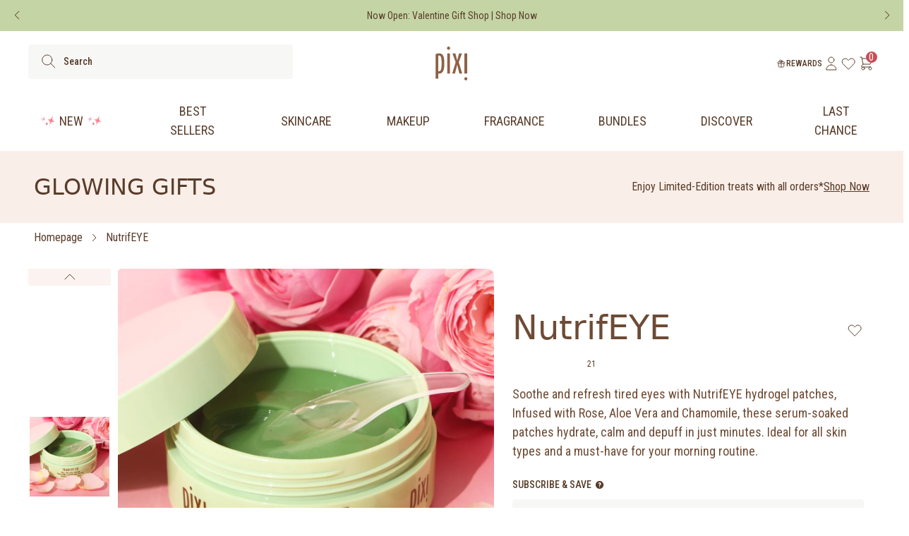

--- FILE ---
content_type: image/svg+xml
request_url: https://cdn.shopify.com/s/files/1/1463/5858/files/filter.svg?v=1725435570
body_size: -495
content:
<svg xmlns="http://www.w3.org/2000/svg" fill="none" viewBox="0 0 25 25" height="25" width="25">
<g id="filter">
<path stroke-linejoin="round" stroke-linecap="round" stroke="#6A282C" d="M12.374 6.7417V4.7417M12.374 6.7417C11.2695 6.7417 10.374 7.63713 10.374 8.7417C10.374 9.84627 11.2695 10.7417 12.374 10.7417M12.374 6.7417C13.4786 6.7417 14.374 7.63713 14.374 8.7417C14.374 9.84627 13.4786 10.7417 12.374 10.7417M6.37402 18.7417C7.47859 18.7417 8.37402 17.8463 8.37402 16.7417C8.37402 15.6371 7.47859 14.7417 6.37402 14.7417M6.37402 18.7417C5.26945 18.7417 4.37402 17.8463 4.37402 16.7417C4.37402 15.6371 5.26945 14.7417 6.37402 14.7417M6.37402 18.7417V20.7417M6.37402 14.7417V4.7417M12.374 10.7417V20.7417M18.374 18.7417C19.4786 18.7417 20.374 17.8463 20.374 16.7417C20.374 15.6371 19.4786 14.7417 18.374 14.7417M18.374 18.7417C17.2695 18.7417 16.374 17.8463 16.374 16.7417C16.374 15.6371 17.2695 14.7417 18.374 14.7417M18.374 18.7417V20.7417M18.374 14.7417V4.7417" id="Icon"></path>
</g>
</svg>


--- FILE ---
content_type: application/javascript
request_url: https://cdn.bogos.io/cGl4aS1iZWF1dHktdWsubXlzaG9waWZ5LmNvbQ==/freegifts_data_1769731619.min.js
body_size: 39641
content:
eval(function(p,a,c,k,e,d){e=function(c){return(c<a?'':e(parseInt(c/a)))+((c=c%a)>35?String.fromCharCode(c+29):c.toString(36))};if(!''.replace(/^/,String)){while(c--){d[e(c)]=k[c]||e(c)}k=[function(e){return d[e]}];e=function(){return'\\w+'};c=1};while(c--){if(k[c]){p=p.replace(new RegExp('\\b'+e(c)+'\\b','g'),k[c])}}return p}('qj.qi={"qh":[{"id":hs,"B":A,"o":9,"2D":"bF 45 4E bE 2G 2e 1g","2C":9,"2B":{"2A":9,"2z":9},"2y":9,"1A":"1e-aq-qg:45:52.1a","1z":"1e-aq-qf:G:G.1a","2x":9,"2w":{"1d":{"H":"w","1b":b},"2v":[],"1G":t,"2u":"1r","2t":t,"1r":1,"2s":[{"1k":[8Q],"a":4F}]},"2r":{"H":"1R","1B":t},"1y":9,"2q":1,"2p":t,"H":"1o","2o":0,"2n":9,"1x":{"1C":9,"1w":{"1v":t,"1s":Z,"1u":t},"2m":9},"2l":[{"o":"\\3T 1g 2e 1F (b% r)","q":"1P-17-1N","p":"1P-17-1N-u","l":"k:\\/\\/j.i.h\\/s\\/7\\/1\\/f\\/d\\/T\\/5y-1N-5x-5w-5v-5u-5t.n?v=5s","a":5r,"m":4F,"13":[{"id":6L,"S":6K,"m":4F,"R":8Q,"a":5r,"Q":bv,"P":"Y X","O":5,"N":9,"M":b,"L":"w","z":0,"l":"k:\\/\\/j.i.h\\/s\\/7\\/1\\/f\\/d\\/T\\/5y-1N-5x-5w-5v-5u-5t.n?v=5s","K":{"D":hs,"J":6L},"I":{"id":6K,"B":A,"o":"\\3T 1g 2e 1F (b% r)","q":"1P-17-1N","p":"1P-17-1N-u","l":"k:\\/\\/j.i.h\\/s\\/7\\/1\\/f\\/d\\/T\\/5y-1N-5x-5w-5v-5u-5t.n?v=5s","a":5r,"m":4F}}]}],"2k":[{"id":qe,"D":hs,"23":"45.G","2j":9,"2i":"2K","29":[],"2h":9,"2g":9}],"2f":[{"id":6L,"S":6K,"m":4F,"R":8Q,"a":5r,"Q":bv,"P":"Y X","O":5,"N":9,"M":b,"L":"w","z":0,"l":"k:\\/\\/j.i.h\\/s\\/7\\/1\\/f\\/d\\/T\\/5y-1N-5x-5w-5v-5u-5t.n?v=5s","K":{"D":hs,"J":6L},"I":{"id":6K,"B":A,"o":"\\3T 1g 2e 1F (b% r)","q":"1P-17-1N","p":"1P-17-1N-u","l":"k:\\/\\/j.i.h\\/s\\/7\\/1\\/f\\/d\\/T\\/5y-1N-5x-5w-5v-5u-5t.n?v=5s","a":5r,"m":4F}}]},{"id":c0,"B":A,"o":9,"2D":"iF iE iD: bF 65 4E bE 2G 4G 5m","2C":9,"2B":{"2A":9,"2z":"2 2G qd 1n 1L \\4x+"},"2y":9,"1A":"1e-aq-iC:45:G.1a","1z":"1e-5e-iB:G:G.1a","2x":9,"2w":{"1d":{"H":"w","1b":b},"2v":[],"1G":Z,"2u":"1G","2t":t,"1r":2,"2s":[{"1k":[b1],"a":6p},{"1k":[aZ],"a":6o}]},"2r":{"H":"1R","1B":t},"1y":9,"2q":1,"2p":t,"H":"1o","2o":0,"2n":9,"1x":{"1C":9,"1w":{"1v":t,"1s":Z,"1u":t},"2m":9},"2l":[{"o":"\\3T b0 5o (b% r)","q":"1P-6q-3V","p":"1P-6q-3V-u","l":"k:\\/\\/j.i.h\\/s\\/7\\/1\\/f\\/d\\/7\\/7G.n?v=4n","a":7F,"m":6p,"13":[{"id":9h,"S":9g,"m":6p,"R":b1,"a":7F,"Q":fk,"P":"Y X","O":3,"N":9,"M":b,"L":"w","z":0,"l":"k:\\/\\/j.i.h\\/s\\/7\\/1\\/f\\/d\\/7\\/7G.n?v=4n","K":{"D":c0,"J":9h},"I":{"id":9g,"B":A,"o":"\\3T b0 5o (b% r)","q":"1P-6q-3V","p":"1P-6q-3V-u","l":"k:\\/\\/j.i.h\\/s\\/7\\/1\\/f\\/d\\/7\\/7G.n?v=4n","a":7F,"m":6p}}]},{"o":"\\3x-C 5o (b% r)","q":"1Q-c-3V","p":"1Q-c-3V-u","l":"k:\\/\\/j.i.h\\/s\\/7\\/1\\/f\\/d\\/7\\/7E-7D.n?v=4n","a":7C,"m":6o,"13":[{"id":9f,"S":9e,"m":6o,"R":aZ,"a":7C,"Q":fj,"P":"Y X","O":3,"N":9,"M":b,"L":"w","z":0,"l":"k:\\/\\/j.i.h\\/s\\/7\\/1\\/f\\/d\\/7\\/7E-7D.n?v=4n","K":{"D":c0,"J":9f},"I":{"id":9e,"B":A,"o":"\\3x-C 5o (b% r)","q":"1Q-c-3V","p":"1Q-c-3V-u","l":"k:\\/\\/j.i.h\\/s\\/7\\/1\\/f\\/d\\/7\\/7E-7D.n?v=4n","a":7C,"m":6o}}]}],"2k":[{"id":qc,"D":c0,"23":"65.G","2j":9,"2i":"2K","29":[],"2h":9,"2g":9}],"2f":[{"id":9h,"S":9g,"m":6p,"R":b1,"a":7F,"Q":fk,"P":"Y X","O":3,"N":9,"M":b,"L":"w","z":0,"l":"k:\\/\\/j.i.h\\/s\\/7\\/1\\/f\\/d\\/7\\/7G.n?v=4n","K":{"D":c0,"J":9h},"I":{"id":9g,"B":A,"o":"\\3T b0 5o (b% r)","q":"1P-6q-3V","p":"1P-6q-3V-u","l":"k:\\/\\/j.i.h\\/s\\/7\\/1\\/f\\/d\\/7\\/7G.n?v=4n","a":7F,"m":6p}},{"id":9f,"S":9e,"m":6o,"R":aZ,"a":7C,"Q":fj,"P":"Y X","O":3,"N":9,"M":b,"L":"w","z":0,"l":"k:\\/\\/j.i.h\\/s\\/7\\/1\\/f\\/d\\/7\\/7E-7D.n?v=4n","K":{"D":c0,"J":9f},"I":{"id":9e,"B":A,"o":"\\3x-C 5o (b% r)","q":"1Q-c-3V","p":"1Q-c-3V-u","l":"k:\\/\\/j.i.h\\/s\\/7\\/1\\/f\\/d\\/7\\/7E-7D.n?v=4n","a":7C,"m":6o}}]},{"id":5b,"B":A,"o":9,"2D":"iF iE iD: bF 65 4E bE 2G 4G 5m - 2","2C":9,"2B":{"2A":9,"2z":"3z 3y 2G +4X 4W 1n 1L \\4x+"},"2y":9,"1A":"1e-aq-iC:45:G.1a","1z":"1e-5e-iB:G:G.1a","2x":9,"2w":{"1d":{"H":"w","1b":b},"2v":[],"1G":t,"2u":"1r","2t":t,"1r":1,"2s":[{"1k":[iL,iK,iJ,iI,iH,er,iG],"a":3d}]},"2r":{"H":"1R","1B":t},"1y":9,"2q":1,"2p":t,"H":"1o","2o":0,"2n":9,"1x":{"1C":9,"1w":{"1v":t,"1s":Z,"1u":t},"2m":9},"2l":[{"o":"\\5E+4X 4W (b% r)","q":"3c-3b","p":"3c-3b-u","l":"k:\\/\\/j.i.h\\/s\\/7\\/1\\/f\\/d\\/7\\/1W-2I-5D-5C.n?v=5B","a":3r,"m":3d,"13":[{"id":hr,"S":3t,"m":3d,"R":iL,"a":3r,"Q":m4,"P":"m3","O":8,"N":9,"M":b,"L":"w","z":0,"l":"k:\\/\\/j.i.h\\/s\\/7\\/1\\/f\\/d\\/7\\/5c-m2-m1-m0-lZ-lY.n?v=5Q","K":{"D":5b,"J":hr},"I":{"id":3t,"B":A,"o":"\\5E+4X 4W (b% r)","q":"3c-3b","p":"3c-3b-u","l":"k:\\/\\/j.i.h\\/s\\/7\\/1\\/f\\/d\\/7\\/1W-2I-5D-5C.n?v=5B","a":3r,"m":3d}},{"id":hp,"S":3t,"m":3d,"R":iK,"a":3r,"Q":lX,"P":"hq-y","O":8,"N":9,"M":b,"L":"w","z":0,"l":"k:\\/\\/j.i.h\\/s\\/7\\/1\\/f\\/d\\/7\\/5c-hq-lW-lV-lU-lT-lS.n?v=5Q","K":{"D":5b,"J":hp},"I":{"id":3t,"B":A,"o":"\\5E+4X 4W (b% r)","q":"3c-3b","p":"3c-3b-u","l":"k:\\/\\/j.i.h\\/s\\/7\\/1\\/f\\/d\\/7\\/1W-2I-5D-5C.n?v=5B","a":3r,"m":3d}},{"id":ho,"S":3t,"m":3d,"R":iJ,"a":3r,"Q":lR,"P":"lQ","O":8,"N":9,"M":b,"L":"w","z":0,"l":"k:\\/\\/j.i.h\\/s\\/7\\/1\\/f\\/d\\/7\\/5c-lP-lO-lN-lM-lL.n?v=5Q","K":{"D":5b,"J":ho},"I":{"id":3t,"B":A,"o":"\\5E+4X 4W (b% r)","q":"3c-3b","p":"3c-3b-u","l":"k:\\/\\/j.i.h\\/s\\/7\\/1\\/f\\/d\\/7\\/1W-2I-5D-5C.n?v=5B","a":3r,"m":3d}},{"id":hn,"S":3t,"m":3d,"R":iI,"a":3r,"Q":lK,"P":"lJ","O":8,"N":9,"M":b,"L":"w","z":0,"l":"k:\\/\\/j.i.h\\/s\\/7\\/1\\/f\\/d\\/7\\/5c-lI-lH-lG-lF-lE.n?v=5Q","K":{"D":5b,"J":hn},"I":{"id":3t,"B":A,"o":"\\5E+4X 4W (b% r)","q":"3c-3b","p":"3c-3b-u","l":"k:\\/\\/j.i.h\\/s\\/7\\/1\\/f\\/d\\/7\\/1W-2I-5D-5C.n?v=5B","a":3r,"m":3d}},{"id":hm,"S":3t,"m":3d,"R":iH,"a":3r,"Q":lD,"P":"lC","O":8,"N":9,"M":b,"L":"w","z":0,"l":"k:\\/\\/j.i.h\\/s\\/7\\/1\\/f\\/d\\/7\\/5c-lB-lA-lz-ly-lx.n?v=5Q","K":{"D":5b,"J":hm},"I":{"id":3t,"B":A,"o":"\\5E+4X 4W (b% r)","q":"3c-3b","p":"3c-3b-u","l":"k:\\/\\/j.i.h\\/s\\/7\\/1\\/f\\/d\\/7\\/1W-2I-5D-5C.n?v=5B","a":3r,"m":3d}},{"id":hl,"S":3t,"m":3d,"R":er,"a":3r,"Q":lw,"P":"hB","O":8,"N":9,"M":b,"L":"w","z":0,"l":"k:\\/\\/j.i.h\\/s\\/7\\/1\\/f\\/d\\/7\\/5c-hA-hz-hy-hx-hw.n?v=5Q","K":{"D":5b,"J":hl},"I":{"id":3t,"B":A,"o":"\\5E+4X 4W (b% r)","q":"3c-3b","p":"3c-3b-u","l":"k:\\/\\/j.i.h\\/s\\/7\\/1\\/f\\/d\\/7\\/1W-2I-5D-5C.n?v=5B","a":3r,"m":3d}},{"id":hk,"S":3t,"m":3d,"R":iG,"a":3r,"Q":lv,"P":"lu","O":8,"N":9,"M":b,"L":"w","z":0,"l":"k:\\/\\/j.i.h\\/s\\/7\\/1\\/f\\/d\\/7\\/5c-lt-ls-lr-lq-lp.n?v=5Q","K":{"D":5b,"J":hk},"I":{"id":3t,"B":A,"o":"\\5E+4X 4W (b% r)","q":"3c-3b","p":"3c-3b-u","l":"k:\\/\\/j.i.h\\/s\\/7\\/1\\/f\\/d\\/7\\/1W-2I-5D-5C.n?v=5B","a":3r,"m":3d}}]}],"2k":[{"id":qb,"D":5b,"23":"65.G","2j":9,"2i":"2K","29":[],"2h":9,"2g":9}],"2f":[{"id":hr,"S":3t,"m":3d,"R":iL,"a":3r,"Q":m4,"P":"m3","O":8,"N":9,"M":b,"L":"w","z":0,"l":"k:\\/\\/j.i.h\\/s\\/7\\/1\\/f\\/d\\/7\\/5c-m2-m1-m0-lZ-lY.n?v=5Q","K":{"D":5b,"J":hr},"I":{"id":3t,"B":A,"o":"\\5E+4X 4W (b% r)","q":"3c-3b","p":"3c-3b-u","l":"k:\\/\\/j.i.h\\/s\\/7\\/1\\/f\\/d\\/7\\/1W-2I-5D-5C.n?v=5B","a":3r,"m":3d}},{"id":hp,"S":3t,"m":3d,"R":iK,"a":3r,"Q":lX,"P":"hq-y","O":8,"N":9,"M":b,"L":"w","z":0,"l":"k:\\/\\/j.i.h\\/s\\/7\\/1\\/f\\/d\\/7\\/5c-hq-lW-lV-lU-lT-lS.n?v=5Q","K":{"D":5b,"J":hp},"I":{"id":3t,"B":A,"o":"\\5E+4X 4W (b% r)","q":"3c-3b","p":"3c-3b-u","l":"k:\\/\\/j.i.h\\/s\\/7\\/1\\/f\\/d\\/7\\/1W-2I-5D-5C.n?v=5B","a":3r,"m":3d}},{"id":ho,"S":3t,"m":3d,"R":iJ,"a":3r,"Q":lR,"P":"lQ","O":8,"N":9,"M":b,"L":"w","z":0,"l":"k:\\/\\/j.i.h\\/s\\/7\\/1\\/f\\/d\\/7\\/5c-lP-lO-lN-lM-lL.n?v=5Q","K":{"D":5b,"J":ho},"I":{"id":3t,"B":A,"o":"\\5E+4X 4W (b% r)","q":"3c-3b","p":"3c-3b-u","l":"k:\\/\\/j.i.h\\/s\\/7\\/1\\/f\\/d\\/7\\/1W-2I-5D-5C.n?v=5B","a":3r,"m":3d}},{"id":hn,"S":3t,"m":3d,"R":iI,"a":3r,"Q":lK,"P":"lJ","O":8,"N":9,"M":b,"L":"w","z":0,"l":"k:\\/\\/j.i.h\\/s\\/7\\/1\\/f\\/d\\/7\\/5c-lI-lH-lG-lF-lE.n?v=5Q","K":{"D":5b,"J":hn},"I":{"id":3t,"B":A,"o":"\\5E+4X 4W (b% r)","q":"3c-3b","p":"3c-3b-u","l":"k:\\/\\/j.i.h\\/s\\/7\\/1\\/f\\/d\\/7\\/1W-2I-5D-5C.n?v=5B","a":3r,"m":3d}},{"id":hm,"S":3t,"m":3d,"R":iH,"a":3r,"Q":lD,"P":"lC","O":8,"N":9,"M":b,"L":"w","z":0,"l":"k:\\/\\/j.i.h\\/s\\/7\\/1\\/f\\/d\\/7\\/5c-lB-lA-lz-ly-lx.n?v=5Q","K":{"D":5b,"J":hm},"I":{"id":3t,"B":A,"o":"\\5E+4X 4W (b% r)","q":"3c-3b","p":"3c-3b-u","l":"k:\\/\\/j.i.h\\/s\\/7\\/1\\/f\\/d\\/7\\/1W-2I-5D-5C.n?v=5B","a":3r,"m":3d}},{"id":hl,"S":3t,"m":3d,"R":er,"a":3r,"Q":lw,"P":"hB","O":8,"N":9,"M":b,"L":"w","z":0,"l":"k:\\/\\/j.i.h\\/s\\/7\\/1\\/f\\/d\\/7\\/5c-hA-hz-hy-hx-hw.n?v=5Q","K":{"D":5b,"J":hl},"I":{"id":3t,"B":A,"o":"\\5E+4X 4W (b% r)","q":"3c-3b","p":"3c-3b-u","l":"k:\\/\\/j.i.h\\/s\\/7\\/1\\/f\\/d\\/7\\/1W-2I-5D-5C.n?v=5B","a":3r,"m":3d}},{"id":hk,"S":3t,"m":3d,"R":iG,"a":3r,"Q":lv,"P":"lu","O":8,"N":9,"M":b,"L":"w","z":0,"l":"k:\\/\\/j.i.h\\/s\\/7\\/1\\/f\\/d\\/7\\/5c-lt-ls-lr-lq-lp.n?v=5Q","K":{"D":5b,"J":hk},"I":{"id":3t,"B":A,"o":"\\5E+4X 4W (b% r)","q":"3c-3b","p":"3c-3b-u","l":"k:\\/\\/j.i.h\\/s\\/7\\/1\\/f\\/d\\/7\\/1W-2I-5D-5C.n?v=5B","a":3r,"m":3d}}]},{"id":hj,"B":A,"o":9,"2D":"iF iE iD: bF 65 4E bE 2G 4G 5m - 3","2C":9,"2B":{"2A":9,"2z":"2G 7M-1F ar 1g 1n 1L \\hC+"},"2y":9,"1A":"1e-aq-iC:45:G.1a","1z":"1e-5e-iB:G:G.1a","2x":9,"2w":{"1d":{"H":"w","1b":b},"2v":[],"1G":Z,"2u":"1G","2t":t,"1r":1,"2s":[{"1k":[iA],"a":bZ}]},"2r":{"H":"1R","1B":t},"1y":9,"2q":1,"2p":t,"H":"1o","2o":0,"2n":9,"1x":{"1C":9,"1w":{"1v":t,"1s":Z,"1u":t},"2m":9},"2l":[{"o":"\\3T 1g 8F 1F (b% r)","q":"1P-17-5H","p":"1P-17-5H-u","l":"k:\\/\\/j.i.h\\/s\\/7\\/1\\/f\\/d\\/7\\/el.n?v=ek","a":ej,"m":bZ,"13":[{"id":hi,"S":hh,"m":bZ,"R":iA,"a":ej,"Q":lo,"P":"cv ml","O":18,"N":9,"M":b,"L":"w","z":0,"l":"k:\\/\\/j.i.h\\/s\\/7\\/1\\/f\\/d\\/7\\/el.n?v=ek","K":{"D":hj,"J":hi},"I":{"id":hh,"B":A,"o":"\\3T 1g 8F 1F (b% r)","q":"1P-17-5H","p":"1P-17-5H-u","l":"k:\\/\\/j.i.h\\/s\\/7\\/1\\/f\\/d\\/7\\/el.n?v=ek","a":ej,"m":bZ}}]}],"2k":[{"id":qa,"D":hj,"23":"80.G","2j":9,"2i":"2K","29":[],"2h":9,"2g":9}],"2f":[{"id":hi,"S":hh,"m":bZ,"R":iA,"a":ej,"Q":lo,"P":"cv ml","O":18,"N":9,"M":b,"L":"w","z":0,"l":"k:\\/\\/j.i.h\\/s\\/7\\/1\\/f\\/d\\/7\\/el.n?v=ek","K":{"D":hj,"J":hi},"I":{"id":hh,"B":A,"o":"\\3T 1g 8F 1F (b% r)","q":"1P-17-5H","p":"1P-17-5H-u","l":"k:\\/\\/j.i.h\\/s\\/7\\/1\\/f\\/d\\/7\\/el.n?v=ek","a":ej,"m":bZ}}]},{"id":hg,"B":A,"o":9,"2D":"2G an 1g 1n gO-C 8L iz 3Z","2C":9,"2B":{"2A":9,"2z":"2G an 1g 1n gO-C 8L iz 3Z"},"2y":9,"1A":"1e-5e-q9:G:G.1a","1z":"1e-5e-q8:G:G.1a","2x":9,"2w":{"1d":{"H":"w","1b":b},"2v":[],"1G":t,"2u":"1r","2t":t,"1r":1,"2s":[{"1k":[eA],"a":a9}]},"2r":{"H":"1R","1B":t},"1y":9,"2q":1,"2p":t,"H":"1o","2o":0,"2n":9,"1x":{"1C":9,"1w":{"1v":t,"1s":Z,"1u":t},"2m":9},"2l":[{"o":"\\iy 1g 2W 1F (b% r)","q":"8W-17","p":"8W-17-u","l":"k:\\/\\/j.i.h\\/s\\/7\\/1\\/f\\/d\\/7\\/1W-a8-ap-a7.n?v=ao","a":ei,"m":a9,"13":[{"id":hf,"S":he,"m":a9,"R":eA,"a":ei,"Q":ll,"P":"41","O":10,"N":9,"M":b,"L":"w","z":0,"l":"k:\\/\\/j.i.h\\/s\\/7\\/1\\/f\\/d\\/7\\/1W-a8-ap-a7.n?v=ao","K":{"D":hg,"J":hf},"I":{"id":he,"B":A,"o":"\\iy 1g 2W 1F (b% r)","q":"8W-17","p":"8W-17-u","l":"k:\\/\\/j.i.h\\/s\\/7\\/1\\/f\\/d\\/7\\/1W-a8-ap-a7.n?v=ao","a":ei,"m":a9}}]}],"2k":[{"id":q7,"D":hg,"23":"1.G","2j":9,"2i":"3Y","29":[{"H":"1k","1b":{"ln":{"id":ln,"1t":"k:\\/\\/j.i.h\\/s\\/7\\/1\\/f\\/d\\/7\\/q6.n?v=q5","o":"gO-C 8L iz 3Z","1I":"1Q-c-q4-q3-4b","36":"1q 2d 34","1R":[{"id":q2,"z":"62.G","o":"Y X"}],"2Z":["25-3i-3q","50-75","2Y","4b","q1","3p","q0","2X","8U-8T","lm","lm pZ"]}},"7b":"8N"}],"2h":t,"2g":9}],"2f":[{"id":hf,"S":he,"m":a9,"R":eA,"a":ei,"Q":ll,"P":"41","O":10,"N":9,"M":b,"L":"w","z":0,"l":"k:\\/\\/j.i.h\\/s\\/7\\/1\\/f\\/d\\/7\\/1W-a8-ap-a7.n?v=ao","K":{"D":hg,"J":hf},"I":{"id":he,"B":A,"o":"\\iy 1g 2W 1F (b% r)","q":"8W-17","p":"8W-17-u","l":"k:\\/\\/j.i.h\\/s\\/7\\/1\\/f\\/d\\/7\\/1W-a8-ap-a7.n?v=ao","a":ei,"m":a9}}]},{"id":5P,"B":A,"o":9,"2D":"3z 3y lk 4g 4G 1n lj 8D","2C":9,"2B":{"2A":9,"2z":"3z 3y lk 4g 4G 1n lj 8D"},"2y":9,"1A":"1e-5e-pY:G:G.1a","1z":"1e-5e-pX:G:G.1a","2x":9,"2w":{"1d":{"H":"w","1b":b},"2v":[],"1G":t,"2u":"1r","2t":t,"1r":1,"2s":[{"1k":[iu,it,is,ir,iq,ip],"a":3B}]},"2r":{"H":"1R","1B":t},"1y":9,"2q":1,"2p":t,"H":"1o","2o":0,"2n":9,"1x":{"1C":9,"1w":{"1v":t,"1s":Z,"1u":t},"2m":9},"2l":[{"o":"\\69 4g 4G V 2c 2E (b% r)","q":"3D-1m-3C-V-1h-1l","p":"3D-1m-3C-V-1h-1l-u","l":"k:\\/\\/j.i.h\\/s\\/7\\/1\\/f\\/d\\/7\\/68.n?v=67","a":3H,"m":3B,"13":[{"id":h9,"S":3X,"m":3B,"R":iu,"a":3H,"Q":l6,"P":"ha","O":16,"N":9,"M":b,"L":"w","z":0,"l":"k:\\/\\/j.i.h\\/s\\/7\\/1\\/f\\/d\\/7\\/6T-6S-ha-6R-l5-l4-l3-l2-l1.n?v=6Q","K":{"D":5P,"J":h9},"I":{"id":3X,"B":A,"o":"\\69 4g 4G V 2c 2E (b% r)","q":"3D-1m-3C-V-1h-1l","p":"3D-1m-3C-V-1h-1l-u","l":"k:\\/\\/j.i.h\\/s\\/7\\/1\\/f\\/d\\/7\\/68.n?v=67","a":3H,"m":3B}},{"id":h7,"S":3X,"m":3B,"R":it,"a":3H,"Q":l0,"P":"h8","O":16,"N":9,"M":b,"L":"w","z":0,"l":"k:\\/\\/j.i.h\\/s\\/7\\/1\\/f\\/d\\/7\\/6T-6S-h8-6R-kZ-kY-kX-kW-kV.n?v=6Q","K":{"D":5P,"J":h7},"I":{"id":3X,"B":A,"o":"\\69 4g 4G V 2c 2E (b% r)","q":"3D-1m-3C-V-1h-1l","p":"3D-1m-3C-V-1h-1l-u","l":"k:\\/\\/j.i.h\\/s\\/7\\/1\\/f\\/d\\/7\\/68.n?v=67","a":3H,"m":3B}},{"id":h5,"S":3X,"m":3B,"R":is,"a":3H,"Q":kU,"P":"h6","O":16,"N":9,"M":b,"L":"w","z":0,"l":"k:\\/\\/j.i.h\\/s\\/7\\/1\\/f\\/d\\/7\\/6T-6S-h6-6R-kT-kS-kR-kQ-kP.n?v=6Q","K":{"D":5P,"J":h5},"I":{"id":3X,"B":A,"o":"\\69 4g 4G V 2c 2E (b% r)","q":"3D-1m-3C-V-1h-1l","p":"3D-1m-3C-V-1h-1l-u","l":"k:\\/\\/j.i.h\\/s\\/7\\/1\\/f\\/d\\/7\\/68.n?v=67","a":3H,"m":3B}},{"id":h3,"S":3X,"m":3B,"R":ir,"a":3H,"Q":kO,"P":"h4","O":16,"N":9,"M":b,"L":"w","z":0,"l":"k:\\/\\/j.i.h\\/s\\/7\\/1\\/f\\/d\\/7\\/6T-6S-h4-6R-kN-kM-kL-kK-kJ.n?v=6Q","K":{"D":5P,"J":h3},"I":{"id":3X,"B":A,"o":"\\69 4g 4G V 2c 2E (b% r)","q":"3D-1m-3C-V-1h-1l","p":"3D-1m-3C-V-1h-1l-u","l":"k:\\/\\/j.i.h\\/s\\/7\\/1\\/f\\/d\\/7\\/68.n?v=67","a":3H,"m":3B}},{"id":h1,"S":3X,"m":3B,"R":iq,"a":3H,"Q":kI,"P":"h2","O":16,"N":9,"M":b,"L":"w","z":0,"l":"k:\\/\\/j.i.h\\/s\\/7\\/1\\/f\\/d\\/7\\/6T-6S-h2-6R-kH-kG-kF-kE-kD.n?v=6Q","K":{"D":5P,"J":h1},"I":{"id":3X,"B":A,"o":"\\69 4g 4G V 2c 2E (b% r)","q":"3D-1m-3C-V-1h-1l","p":"3D-1m-3C-V-1h-1l-u","l":"k:\\/\\/j.i.h\\/s\\/7\\/1\\/f\\/d\\/7\\/68.n?v=67","a":3H,"m":3B}},{"id":gZ,"S":3X,"m":3B,"R":ip,"a":3H,"Q":kC,"P":"h0","O":16,"N":9,"M":b,"L":"w","z":0,"l":"k:\\/\\/j.i.h\\/s\\/7\\/1\\/f\\/d\\/7\\/6T-6S-h0-6R-kB-kA-kz-ky-kx.n?v=6Q","K":{"D":5P,"J":gZ},"I":{"id":3X,"B":A,"o":"\\69 4g 4G V 2c 2E (b% r)","q":"3D-1m-3C-V-1h-1l","p":"3D-1m-3C-V-1h-1l-u","l":"k:\\/\\/j.i.h\\/s\\/7\\/1\\/f\\/d\\/7\\/68.n?v=67","a":3H,"m":3B}}]}],"2k":[{"id":pW,"D":5P,"23":"1.G","2j":9,"2i":"3Y","29":[{"H":"1k","1b":{"li":{"id":li,"1t":"k:\\/\\/j.i.h\\/s\\/7\\/1\\/f\\/d\\/7\\/pV-pU-pT-pS-pR.n?v=pQ","o":"gn pP 3Z","1I":"l9-5A-4b","36":"1q 2d 34","1R":[{"id":pO,"z":"46.G","o":"Y X"}],"2Z":["25-50","25-3i-3q","5A","5A-4b-55","7l 9U","2Y","eh","4b","7j","9T","2X","1D","8M","8U-8T","7H 55"],"37":"4a 3Z"},"lh":{"id":lh,"1t":"k:\\/\\/j.i.h\\/s\\/7\\/1\\/f\\/d\\/7\\/pN-pM.n?v=pL","o":"iv pK","1I":"7j-pJ","36":"1q 2d 34","1R":[{"id":pI,"z":"54.G","o":"Y X"}],"2Z":["25-3i-3q","50-75","5A","5A-4b-55","7l 9U","2Y","eh","l7","4b","7j","pH","9T","2X","1D","8U-8T","7H 55"],"37":"4a 3Z"},"lg":{"id":lg,"1t":"k:\\/\\/j.i.h\\/s\\/7\\/1\\/f\\/d\\/7\\/pG-pF-pE-pD-pC.n?v=pB","o":"ld & 7c 3Z","1I":"lc-ix-4b","36":"1q 2d 34","1R":[{"id":pA,"z":"60.G","o":"Y X"}],"2Z":["25-3i-3q","50-75","5A","5A-4b-55","7l 9U","2Y","4b","7j","9T","2X","1D","iw","8U-8T","hd","7H 55"],"37":"4a 3Z"},"lf":{"id":lf,"1t":"k:\\/\\/j.i.h\\/s\\/7\\/1\\/f\\/d\\/7\\/pz.n?v=py","o":"iv 5p","1I":"7j-px","36":"1q 2d 34","1R":[{"id":pw,"z":"70.G","o":"Y X"}],"2Z":["25-3i-3q","50-75","5A","5A-4b-55","7l 9U","2Y","eh","4b","7j","9T","2X","1D","8M","8U-8T","7H 55"],"37":"4a 3Z"},"le":{"id":le,"1t":"k:\\/\\/j.i.h\\/s\\/7\\/1\\/f\\/d\\/7\\/pv.n?v=pu","o":"ld, pt & 7c","1I":"lc-ps-ix","36":"1q 2d 34","1R":[{"id":pr,"z":"72.G","o":"Y X"}],"2Z":["25-3i-3q","50-75","5A","5A-4b-55","7l 9U","2Y","hc","4b","hb","7j","9T","2X","1D","iw","8U-8T","hd","7H 55"],"37":"4a 3Z"},"lb":{"id":lb,"1t":"k:\\/\\/j.i.h\\/s\\/7\\/1\\/f\\/d\\/7\\/pq.n?v=pp","o":"1f ib 7c","1I":"U-po-ix","36":"1q 2d 34","1R":[{"id":pn,"z":"78.G","o":"Y X"}],"2Z":["25-3i-3q","75-b","5A","5A-4b-55","7l 9U","2Y","hc","4b","hb","7j","9T","2X","1D","iw","8U-8T","hd","7H 55"],"37":"4a 3Z"},"la":{"id":la,"1t":"k:\\/\\/j.i.h\\/s\\/7\\/1\\/f\\/d\\/7\\/1W-2I-pm.pl?v=pk","o":"gn iv pj","1I":"l9-7j-pi","36":"1q 2d 34","1R":[{"id":ph,"z":"58.G","o":"Y X"}],"2Z":["25-3i-3q","50-75","5A","5A-4b-55","7l 9U","2Y","hc","eh","4b","hb","7j","9T","2X","1D","8M","8U-8T","hd","7H 55"],"37":"4a 3Z"},"l8":{"id":l8,"1t":"k:\\/\\/j.i.h\\/s\\/7\\/1\\/f\\/d\\/7\\/pg.n?v=pf","o":"3z 3y pe pd 3Z","1I":"pc-pb-pa-p9-4b","36":"1q 2d 34","1R":[{"id":p8,"z":"76.G","o":"Y X"}],"2Z":["25-3i-3q","75-b","7l 9U","2Y","hc","eh","l7","4b","hb","7j","9T","p7","2X","1D","8U-8T","7H 55"],"37":"4a 3Z"}},"7b":"8N"}],"2h":t,"2g":9}],"2f":[{"id":h9,"S":3X,"m":3B,"R":iu,"a":3H,"Q":l6,"P":"ha","O":16,"N":9,"M":b,"L":"w","z":0,"l":"k:\\/\\/j.i.h\\/s\\/7\\/1\\/f\\/d\\/7\\/6T-6S-ha-6R-l5-l4-l3-l2-l1.n?v=6Q","K":{"D":5P,"J":h9},"I":{"id":3X,"B":A,"o":"\\69 4g 4G V 2c 2E (b% r)","q":"3D-1m-3C-V-1h-1l","p":"3D-1m-3C-V-1h-1l-u","l":"k:\\/\\/j.i.h\\/s\\/7\\/1\\/f\\/d\\/7\\/68.n?v=67","a":3H,"m":3B}},{"id":h7,"S":3X,"m":3B,"R":it,"a":3H,"Q":l0,"P":"h8","O":16,"N":9,"M":b,"L":"w","z":0,"l":"k:\\/\\/j.i.h\\/s\\/7\\/1\\/f\\/d\\/7\\/6T-6S-h8-6R-kZ-kY-kX-kW-kV.n?v=6Q","K":{"D":5P,"J":h7},"I":{"id":3X,"B":A,"o":"\\69 4g 4G V 2c 2E (b% r)","q":"3D-1m-3C-V-1h-1l","p":"3D-1m-3C-V-1h-1l-u","l":"k:\\/\\/j.i.h\\/s\\/7\\/1\\/f\\/d\\/7\\/68.n?v=67","a":3H,"m":3B}},{"id":h5,"S":3X,"m":3B,"R":is,"a":3H,"Q":kU,"P":"h6","O":16,"N":9,"M":b,"L":"w","z":0,"l":"k:\\/\\/j.i.h\\/s\\/7\\/1\\/f\\/d\\/7\\/6T-6S-h6-6R-kT-kS-kR-kQ-kP.n?v=6Q","K":{"D":5P,"J":h5},"I":{"id":3X,"B":A,"o":"\\69 4g 4G V 2c 2E (b% r)","q":"3D-1m-3C-V-1h-1l","p":"3D-1m-3C-V-1h-1l-u","l":"k:\\/\\/j.i.h\\/s\\/7\\/1\\/f\\/d\\/7\\/68.n?v=67","a":3H,"m":3B}},{"id":h3,"S":3X,"m":3B,"R":ir,"a":3H,"Q":kO,"P":"h4","O":16,"N":9,"M":b,"L":"w","z":0,"l":"k:\\/\\/j.i.h\\/s\\/7\\/1\\/f\\/d\\/7\\/6T-6S-h4-6R-kN-kM-kL-kK-kJ.n?v=6Q","K":{"D":5P,"J":h3},"I":{"id":3X,"B":A,"o":"\\69 4g 4G V 2c 2E (b% r)","q":"3D-1m-3C-V-1h-1l","p":"3D-1m-3C-V-1h-1l-u","l":"k:\\/\\/j.i.h\\/s\\/7\\/1\\/f\\/d\\/7\\/68.n?v=67","a":3H,"m":3B}},{"id":h1,"S":3X,"m":3B,"R":iq,"a":3H,"Q":kI,"P":"h2","O":16,"N":9,"M":b,"L":"w","z":0,"l":"k:\\/\\/j.i.h\\/s\\/7\\/1\\/f\\/d\\/7\\/6T-6S-h2-6R-kH-kG-kF-kE-kD.n?v=6Q","K":{"D":5P,"J":h1},"I":{"id":3X,"B":A,"o":"\\69 4g 4G V 2c 2E (b% r)","q":"3D-1m-3C-V-1h-1l","p":"3D-1m-3C-V-1h-1l-u","l":"k:\\/\\/j.i.h\\/s\\/7\\/1\\/f\\/d\\/7\\/68.n?v=67","a":3H,"m":3B}},{"id":gZ,"S":3X,"m":3B,"R":ip,"a":3H,"Q":kC,"P":"h0","O":16,"N":9,"M":b,"L":"w","z":0,"l":"k:\\/\\/j.i.h\\/s\\/7\\/1\\/f\\/d\\/7\\/6T-6S-h0-6R-kB-kA-kz-ky-kx.n?v=6Q","K":{"D":5P,"J":gZ},"I":{"id":3X,"B":A,"o":"\\69 4g 4G V 2c 2E (b% r)","q":"3D-1m-3C-V-1h-1l","p":"3D-1m-3C-V-1h-1l-u","l":"k:\\/\\/j.i.h\\/s\\/7\\/1\\/f\\/d\\/7\\/68.n?v=67","a":3H,"m":3B}}]},{"id":gY,"B":A,"o":9,"2D":"p6 & p5 - bF 45 4E bE 2e 5G 4t 2J 4p","2C":9,"2B":{"2A":9,"2z":"2G 2e 5G 4t 2J 4p 1n 1L \\aD+"},"2y":9,"1A":"1e-5e-p4:G:G.1a","1z":"1e-10-p3:30:G.1a","2x":9,"2w":{"1d":{"H":"w","1b":b},"2v":[],"2M":"1d","2L":[],"1G":t,"2u":"1r","2t":t,"1r":1,"2s":[{"1k":[io],"a":bX}]},"2r":{"H":"1R","1B":t},"1y":9,"2q":1,"2p":t,"H":"1o","2o":0,"2n":9,"1x":{"1C":9,"H":"1o","2F":[],"1w":{"1v":t,"1s":Z,"1u":t},"2m":9},"2l":[{"o":"\\4z 5G 4t 2J 4p im (b% r)","q":"1O-2H-3f-1M-3e-bY","p":"1O-2H-3f-1M-3e-bY-u","l":"k:\\/\\/j.i.h\\/s\\/7\\/1\\/f\\/d\\/7\\/eg.n?v=ef","a":ee,"m":bX,"13":[{"id":gX,"S":gW,"m":bX,"R":io,"a":ee,"Q":kw,"P":"Y X","O":5,"N":9,"M":b,"L":"w","z":0,"l":"k:\\/\\/j.i.h\\/s\\/7\\/1\\/f\\/d\\/7\\/eg.n?v=ef","K":{"D":gY,"J":gX},"I":{"id":gW,"B":A,"o":"\\4z 5G 4t 2J 4p im (b% r)","q":"1O-2H-3f-1M-3e-bY","p":"1O-2H-3f-1M-3e-bY-u","l":"k:\\/\\/j.i.h\\/s\\/7\\/1\\/f\\/d\\/7\\/eg.n?v=ef","a":ee,"m":bX}}]}],"2k":[{"id":p2,"D":gY,"23":"45.G","2j":9,"2i":"2K","29":[],"2h":9,"2g":9}],"2f":[{"id":gX,"S":gW,"m":bX,"R":io,"a":ee,"Q":kw,"P":"Y X","O":5,"N":9,"M":b,"L":"w","z":0,"l":"k:\\/\\/j.i.h\\/s\\/7\\/1\\/f\\/d\\/7\\/eg.n?v=ef","K":{"D":gY,"J":gX},"I":{"id":gW,"B":A,"o":"\\4z 5G 4t 2J 4p im (b% r)","q":"1O-2H-3f-1M-3e-bY","p":"1O-2H-3f-1M-3e-bY-u","l":"k:\\/\\/j.i.h\\/s\\/7\\/1\\/f\\/d\\/7\\/eg.n?v=ef","a":ee,"m":bX}}]},{"id":bW,"B":A,"o":9,"2D":"kt 70: 2G 5G ai ah","2C":9,"2B":{"2A":9,"2z":"2G 5G ai ah 1n 1L \\p1+"},"2y":9,"1A":"1e-4q-ks:57:18.1a","1z":"1e-4q-kr:G:G.1a","2x":9,"2w":{"1d":{"H":"w","1b":b},"2v":[],"2M":"1d","2L":[],"1G":t,"2u":"1r","2t":t,"1r":1,"2s":[{"1k":[il,ik],"a":8A}]},"2r":{"H":"1R","1B":t},"1y":9,"2q":1,"2p":t,"H":"1o","2o":0,"2n":9,"1x":{"1C":9,"1w":{"1v":t,"1s":Z,"1u":t},"2m":9},"2l":[{"o":"\\7i ai ah (b% r)","q":"2H-8C-8B","p":"2H-8C-8B-u","l":"k:\\/\\/j.i.h\\/s\\/7\\/1\\/f\\/d\\/7\\/ed.n?v=ec","a":8S,"m":8A,"13":[{"id":gU,"S":9S,"m":8A,"R":il,"a":8S,"Q":kv,"P":"gV","O":12,"N":9,"M":b,"L":"w","z":0,"l":"k:\\/\\/j.i.h\\/s\\/7\\/1\\/f\\/d\\/T\\/gT-2U-gV-gR-5d.n?v=gQ","K":{"D":bW,"J":gU},"I":{"id":9S,"B":A,"o":"\\7i ai ah (b% r)","q":"2H-8C-8B","p":"2H-8C-8B-u","l":"k:\\/\\/j.i.h\\/s\\/7\\/1\\/f\\/d\\/7\\/ed.n?v=ec","a":8S,"m":8A}},{"id":gP,"S":9S,"m":8A,"R":ik,"a":8S,"Q":ku,"P":"gS","O":12,"N":9,"M":b,"L":"w","z":0,"l":"k:\\/\\/j.i.h\\/s\\/7\\/1\\/f\\/d\\/T\\/gT-2U-gS-gR-5d.n?v=gQ","K":{"D":bW,"J":gP},"I":{"id":9S,"B":A,"o":"\\7i ai ah (b% r)","q":"2H-8C-8B","p":"2H-8C-8B-u","l":"k:\\/\\/j.i.h\\/s\\/7\\/1\\/f\\/d\\/7\\/ed.n?v=ec","a":8S,"m":8A}}]}],"2k":[{"id":p0,"D":bW,"23":"70.G","2j":9,"2i":"2K","29":[],"2h":9,"2g":9}],"2f":[{"id":gU,"S":9S,"m":8A,"R":il,"a":8S,"Q":kv,"P":"gV","O":12,"N":9,"M":b,"L":"w","z":0,"l":"k:\\/\\/j.i.h\\/s\\/7\\/1\\/f\\/d\\/T\\/gT-2U-gV-gR-5d.n?v=gQ","K":{"D":bW,"J":gU},"I":{"id":9S,"B":A,"o":"\\7i ai ah (b% r)","q":"2H-8C-8B","p":"2H-8C-8B-u","l":"k:\\/\\/j.i.h\\/s\\/7\\/1\\/f\\/d\\/7\\/ed.n?v=ec","a":8S,"m":8A}},{"id":gP,"S":9S,"m":8A,"R":ik,"a":8S,"Q":ku,"P":"gS","O":12,"N":9,"M":b,"L":"w","z":0,"l":"k:\\/\\/j.i.h\\/s\\/7\\/1\\/f\\/d\\/T\\/gT-2U-gS-gR-5d.n?v=gQ","K":{"D":bW,"J":gP},"I":{"id":9S,"B":A,"o":"\\7i ai ah (b% r)","q":"2H-8C-8B","p":"2H-8C-8B-u","l":"k:\\/\\/j.i.h\\/s\\/7\\/1\\/f\\/d\\/7\\/ed.n?v=ec","a":8S,"m":8A}}]},{"id":gN,"B":A,"o":9,"2D":"kt 80: 2G oZ C eb 4e","2C":9,"2B":{"2A":9,"2z":"2G gO-C eb 4e 1n 1L \\hC+"},"2y":9,"1A":"1e-4q-ks:57:18.1a","1z":"1e-4q-kr:G:G.1a","2x":9,"2w":{"1d":{"H":"w","1b":b},"2v":[],"2M":"1d","2L":[],"1G":t,"2u":"1r","2t":t,"1r":1,"2s":[{"1k":[ij],"a":bU}]},"2r":{"H":"1R","1B":t},"1y":9,"2q":1,"2p":t,"H":"1o","2o":0,"2n":9,"1x":{"1C":9,"1w":{"1v":t,"1s":Z,"1u":t},"2m":9},"2l":[{"o":"\\3x-C eb 4e (b% r)","q":"1Q-c-bV-6n","p":"1Q-c-bV-6n-u","l":"k:\\/\\/j.i.h\\/s\\/7\\/1\\/f\\/d\\/7\\/ea-e9-e8.n?v=e7","a":e6,"m":bU,"13":[{"id":gM,"S":gL,"m":bU,"R":ij,"a":e6,"Q":kq,"P":"kp ml","O":20,"N":9,"M":b,"L":"w","z":0,"l":"k:\\/\\/j.i.h\\/s\\/7\\/1\\/f\\/d\\/7\\/ea-e9-e8.n?v=e7","K":{"D":gN,"J":gM},"I":{"id":gL,"B":A,"o":"\\3x-C eb 4e (b% r)","q":"1Q-c-bV-6n","p":"1Q-c-bV-6n-u","l":"k:\\/\\/j.i.h\\/s\\/7\\/1\\/f\\/d\\/7\\/ea-e9-e8.n?v=e7","a":e6,"m":bU}}]}],"2k":[{"id":oY,"D":gN,"23":"80.G","2j":9,"2i":"2K","29":[],"2h":9,"2g":9}],"2f":[{"id":gM,"S":gL,"m":bU,"R":ij,"a":e6,"Q":kq,"P":"kp ml","O":20,"N":9,"M":b,"L":"w","z":0,"l":"k:\\/\\/j.i.h\\/s\\/7\\/1\\/f\\/d\\/7\\/ea-e9-e8.n?v=e7","K":{"D":gN,"J":gM},"I":{"id":gL,"B":A,"o":"\\3x-C eb 4e (b% r)","q":"1Q-c-bV-6n","p":"1Q-c-bV-6n-u","l":"k:\\/\\/j.i.h\\/s\\/7\\/1\\/f\\/d\\/7\\/ea-e9-e8.n?v=e7","a":e6,"m":bU}}]},{"id":gK,"B":A,"o":9,"2D":"2G oX 1H on oW 1L - 3s 1g","2C":9,"2B":{"2A":9,"2z":"2G 2e 3s 1g 1n oV 1L"},"2y":9,"1A":"1e-4q-oU:33:20.1a","1z":"1e-4q-oT:G:G.1a","2x":9,"2w":{"1d":{"H":"w","1b":b},"2v":[],"2M":"1d","2L":[],"1G":t,"2u":"1r","2t":t,"1r":1,"2s":[{"1k":[ii],"a":bT}]},"2r":{"H":"1R","1B":t},"1y":9,"2q":1,"2p":t,"H":"1o","2o":0,"2n":9,"1x":{"1C":9,"1w":{"1v":t,"1s":Z,"1u":t},"2m":9},"2l":[{"o":"\\ih 1g 2e 1F (b% r)","q":"2O-17-1N","p":"2O-17-1N-u","l":"k:\\/\\/j.i.h\\/s\\/7\\/1\\/f\\/d\\/T\\/e5-1N-e4.n?v=e3","a":e2,"m":bT,"13":[{"id":gJ,"S":gI,"m":bT,"R":ii,"a":e2,"Q":ko,"P":"Y X","O":5,"N":9,"M":b,"L":"w","z":0,"l":"k:\\/\\/j.i.h\\/s\\/7\\/1\\/f\\/d\\/T\\/e5-1N-e4.n?v=e3","K":{"D":gK,"J":gJ},"I":{"id":gI,"B":A,"o":"\\ih 1g 2e 1F (b% r)","q":"2O-17-1N","p":"2O-17-1N-u","l":"k:\\/\\/j.i.h\\/s\\/7\\/1\\/f\\/d\\/T\\/e5-1N-e4.n?v=e3","a":e2,"m":bT}}]}],"2k":[{"id":oS,"D":gK,"23":"1.G","2j":9,"2i":"3Y","29":[],"2h":9,"2g":9}],"2f":[{"id":gJ,"S":gI,"m":bT,"R":ii,"a":e2,"Q":ko,"P":"Y X","O":5,"N":9,"M":b,"L":"w","z":0,"l":"k:\\/\\/j.i.h\\/s\\/7\\/1\\/f\\/d\\/T\\/e5-1N-e4.n?v=e3","K":{"D":gK,"J":gJ},"I":{"id":gI,"B":A,"o":"\\ih 1g 2e 1F (b% r)","q":"2O-17-1N","p":"2O-17-1N-u","l":"k:\\/\\/j.i.h\\/s\\/7\\/1\\/f\\/d\\/T\\/e5-1N-e4.n?v=e3","a":e2,"m":bT}}]},{"id":gH,"B":A,"o":9,"2D":"bP ac bO a6 bN - 2e 1f 7g 3G","2C":9,"2B":{"2A":9,"2z":"2e 1f 7g 3G 1n $80+ 1L"},"2y":9,"1A":"1e-4q-bM:49:32.1a","1z":"1e-7m-bL:G:G.1a","2x":9,"2w":{"1d":{"H":"w","1b":b},"2v":[],"2M":"1d","2L":[],"1G":Z,"2u":"1G","2t":t,"1r":1,"2s":[{"1k":[ig],"a":bS}]},"2r":{"H":"1R","1B":t},"1y":9,"2q":1,"2p":t,"H":"1o","2o":0,"2n":9,"1x":{"1C":9,"1w":{"1v":t,"1s":Z,"1u":t},"2m":9},"2l":[{"o":"\\4z 1f 7g 3G (b% r)","q":"U-4D-3o-1O-3W","p":"U-4D-3o-1O-3W-u","l":"k:\\/\\/j.i.h\\/s\\/7\\/1\\/f\\/d\\/T\\/e1-e0-dZ-dY-dX-dW.n?v=dV","a":dU,"m":bS,"13":[{"id":gG,"S":gF,"m":bS,"R":ig,"a":dU,"Q":kn,"P":"Y X","O":5,"N":9,"M":b,"L":"w","z":0,"l":"k:\\/\\/j.i.h\\/s\\/7\\/1\\/f\\/d\\/T\\/e1-e0-dZ-dY-dX-dW.n?v=dV","K":{"D":gH,"J":gG},"I":{"id":gF,"B":A,"o":"\\4z 1f 7g 3G (b% r)","q":"U-4D-3o-1O-3W","p":"U-4D-3o-1O-3W-u","l":"k:\\/\\/j.i.h\\/s\\/7\\/1\\/f\\/d\\/T\\/e1-e0-dZ-dY-dX-dW.n?v=dV","a":dU,"m":bS}}]}],"2k":[{"id":oR,"D":gH,"23":"80.G","2j":9,"2i":"2K","29":[],"2h":9,"2g":9}],"2f":[{"id":gG,"S":gF,"m":bS,"R":ig,"a":dU,"Q":kn,"P":"Y X","O":5,"N":9,"M":b,"L":"w","z":0,"l":"k:\\/\\/j.i.h\\/s\\/7\\/1\\/f\\/d\\/T\\/e1-e0-dZ-dY-dX-dW.n?v=dV","K":{"D":gH,"J":gG},"I":{"id":gF,"B":A,"o":"\\4z 1f 7g 3G (b% r)","q":"U-4D-3o-1O-3W","p":"U-4D-3o-1O-3W-u","l":"k:\\/\\/j.i.h\\/s\\/7\\/1\\/f\\/d\\/T\\/e1-e0-dZ-dY-dX-dW.n?v=dV","a":dU,"m":bS}}]},{"id":gE,"B":A,"o":9,"2D":"bP ac bO a6 bN - 2e 6c 3s 1X","2C":9,"2B":{"2A":9,"2z":"2e 6c 3s 1X 1n $80+ 1L"},"2y":9,"1A":"1e-4q-bM:49:32.1a","1z":"1e-7m-bL:G:G.1a","2x":9,"2w":{"1d":{"H":"w","1b":b},"2v":[],"2M":"1d","2L":[],"1G":Z,"2u":"1G","2t":t,"1r":1,"2s":[{"1k":[eq],"a":9X}]},"2r":{"H":"1R","1B":t},"1y":9,"2q":1,"2p":t,"H":"1o","2o":0,"2n":9,"1x":{"1C":9,"H":"1o","2F":[],"1w":{"1v":t,"1s":Z,"1u":t},"2m":9},"2l":[{"o":"\\4z 6c 3s 1X (b% r)","q":"1O-3E-2O-1E-9W","p":"1O-3E-2O-1E-9W-u","l":"k:\\/\\/j.i.h\\/s\\/7\\/1\\/f\\/d\\/T\\/am-al.n?v=ak","a":dT,"m":9X,"13":[{"id":gD,"S":gC,"m":9X,"R":eq,"a":dT,"Q":km,"P":"Y X","O":5,"N":9,"M":b,"L":"w","z":0,"l":"k:\\/\\/j.i.h\\/s\\/7\\/1\\/f\\/d\\/T\\/am-al.n?v=ak","K":{"D":gE,"J":gD},"I":{"id":gC,"B":A,"o":"\\4z 6c 3s 1X (b% r)","q":"1O-3E-2O-1E-9W","p":"1O-3E-2O-1E-9W-u","l":"k:\\/\\/j.i.h\\/s\\/7\\/1\\/f\\/d\\/T\\/am-al.n?v=ak","a":dT,"m":9X}}]}],"2k":[{"id":oQ,"D":gE,"23":"80.G","2j":9,"2i":"2K","29":[],"2h":9,"2g":9}],"2f":[{"id":gD,"S":gC,"m":9X,"R":eq,"a":dT,"Q":km,"P":"Y X","O":5,"N":9,"M":b,"L":"w","z":0,"l":"k:\\/\\/j.i.h\\/s\\/7\\/1\\/f\\/d\\/T\\/am-al.n?v=ak","K":{"D":gE,"J":gD},"I":{"id":gC,"B":A,"o":"\\4z 6c 3s 1X (b% r)","q":"1O-3E-2O-1E-9W","p":"1O-3E-2O-1E-9W-u","l":"k:\\/\\/j.i.h\\/s\\/7\\/1\\/f\\/d\\/T\\/am-al.n?v=ak","a":dT,"m":9X}}]},{"id":gB,"B":A,"o":9,"2D":"bP ac bO a6 bN - 2e 3s 7k dS","2C":9,"2B":{"2A":9,"2z":"2e 3s 7k dS 1n $80+ 1L"},"2y":9,"1A":"1e-4q-bM:49:32.1a","1z":"1e-7m-bL:G:G.1a","2x":9,"2w":{"1d":{"H":"w","1b":b},"2v":[],"2M":"1d","2L":[],"1G":Z,"2u":"1G","2t":t,"1r":1,"2s":[{"1k":[if],"a":bQ}]},"2r":{"H":"1R","1B":t},"1y":9,"2q":1,"2p":t,"H":"1o","2o":0,"2n":9,"1x":{"1C":9,"H":"1o","2F":[],"1w":{"1v":t,"1s":Z,"1u":t},"2m":9},"2l":[{"o":"\\4z 3s 7k dS (b% r)","q":"1O-2O-5S-bR","p":"1O-2O-5S-bR-u","l":"k:\\/\\/j.i.h\\/s\\/7\\/1\\/f\\/d\\/7\\/dR.n?v=dQ","a":dP,"m":bQ,"13":[{"id":gA,"S":gz,"m":bQ,"R":if,"a":dP,"Q":kl,"P":"Y X","O":5,"N":9,"M":b,"L":"w","z":0,"l":"k:\\/\\/j.i.h\\/s\\/7\\/1\\/f\\/d\\/7\\/dR.n?v=dQ","K":{"D":gB,"J":gA},"I":{"id":gz,"B":A,"o":"\\4z 3s 7k dS (b% r)","q":"1O-2O-5S-bR","p":"1O-2O-5S-bR-u","l":"k:\\/\\/j.i.h\\/s\\/7\\/1\\/f\\/d\\/7\\/dR.n?v=dQ","a":dP,"m":bQ}}]}],"2k":[{"id":oP,"D":gB,"23":"80.G","2j":9,"2i":"2K","29":[],"2h":9,"2g":9}],"2f":[{"id":gA,"S":gz,"m":bQ,"R":if,"a":dP,"Q":kl,"P":"Y X","O":5,"N":9,"M":b,"L":"w","z":0,"l":"k:\\/\\/j.i.h\\/s\\/7\\/1\\/f\\/d\\/7\\/dR.n?v=dQ","K":{"D":gB,"J":gA},"I":{"id":gz,"B":A,"o":"\\4z 3s 7k dS (b% r)","q":"1O-2O-5S-bR","p":"1O-2O-5S-bR-u","l":"k:\\/\\/j.i.h\\/s\\/7\\/1\\/f\\/d\\/7\\/dR.n?v=dQ","a":dP,"m":bQ}}]},{"id":gy,"B":A,"o":9,"2D":"bP ac bO a6 bN - cx 8I-8H 4r","2C":9,"2B":{"2A":9,"2z":"cx 8I-8H 4r 1n $80+ 1L"},"2y":9,"1A":"1e-4q-bM:49:32.1a","1z":"1e-7m-bL:G:G.1a","2x":9,"2w":{"1d":{"H":"w","1b":b},"2v":[],"2M":"1d","2L":[],"1G":Z,"2u":"1G","2t":t,"1r":1,"2s":[{"1k":[aa],"a":64}]},"2r":{"H":"1R","1B":t},"1y":9,"2q":1,"2p":t,"H":"1o","2o":0,"2n":9,"1x":{"1C":9,"H":"1o","2F":[],"1w":{"1v":t,"1s":Z,"1u":t},"2m":9},"2l":[{"o":"\\b3 8I-8H 2J 4r (b% r)","q":"63-61-1M-3F","p":"63-61-1M-3F-u","l":"k:\\/\\/j.i.h\\/s\\/7\\/1\\/f\\/d\\/7\\/7a-79-77-74-73.n?v=71","a":7I,"m":64,"13":[{"id":9j,"S":9i,"m":64,"R":aa,"a":7I,"Q":fq,"P":"Y X","O":3,"N":9,"M":b,"L":"w","z":0,"l":"k:\\/\\/j.i.h\\/s\\/7\\/1\\/f\\/d\\/7\\/7a-79-77-74-73.n?v=71","K":{"D":gy,"J":9j},"I":{"id":9i,"B":A,"o":"\\b3 8I-8H 2J 4r (b% r)","q":"63-61-1M-3F","p":"63-61-1M-3F-u","l":"k:\\/\\/j.i.h\\/s\\/7\\/1\\/f\\/d\\/7\\/7a-79-77-74-73.n?v=71","a":7I,"m":64}}]}],"2k":[{"id":oO,"D":gy,"23":"80.G","2j":9,"2i":"2K","29":[],"2h":9,"2g":9}],"2f":[{"id":9j,"S":9i,"m":64,"R":aa,"a":7I,"Q":fq,"P":"Y X","O":3,"N":9,"M":b,"L":"w","z":0,"l":"k:\\/\\/j.i.h\\/s\\/7\\/1\\/f\\/d\\/7\\/7a-79-77-74-73.n?v=71","K":{"D":gy,"J":9j},"I":{"id":9i,"B":A,"o":"\\b3 8I-8H 2J 4r (b% r)","q":"63-61-1M-3F","p":"63-61-1M-3F-u","l":"k:\\/\\/j.i.h\\/s\\/7\\/1\\/f\\/d\\/7\\/7a-79-77-74-73.n?v=71","a":7I,"m":64}}]},{"id":gx,"B":A,"o":9,"2D":"bP ac bO a6 bN - 4a 38","2C":9,"2B":{"2A":9,"2z":"4a 38 1n $80+ 1L"},"2y":9,"1A":"1e-4q-bM:49:32.1a","1z":"1e-7m-bL:G:G.1a","2x":9,"2w":{"1d":{"H":"w","1b":b},"2v":[],"2M":"1d","2L":[],"1G":Z,"2u":"1G","2t":t,"1r":1,"2s":[{"1k":[4k],"a":2P}]},"2r":{"H":"1R","1B":t},"1y":9,"2q":1,"2p":t,"H":"1o","2o":0,"2n":9,"1x":{"1C":9,"H":"1o","2F":[],"1w":{"1v":t,"1s":Z,"1u":t},"2m":9},"2l":[{"o":"\\4y 2W 38 (b% r)","q":"1D-2R-2Q","p":"1D-2R-2Q-u","l":"k:\\/\\/j.i.h\\/s\\/7\\/1\\/f\\/d\\/7\\/1t.n?v=3n","a":3m,"m":2P,"13":[{"id":3S,"S":3R,"m":2P,"R":4k,"a":3m,"Q":6e,"P":"Y X","O":5,"N":9,"M":b,"L":"w","z":0,"l":"k:\\/\\/j.i.h\\/s\\/7\\/1\\/f\\/d\\/7\\/1t.n?v=3n","K":{"D":gx,"J":3S},"I":{"id":3R,"B":A,"o":"\\4y 2W 38 (b% r)","q":"1D-2R-2Q","p":"1D-2R-2Q-u","l":"k:\\/\\/j.i.h\\/s\\/7\\/1\\/f\\/d\\/7\\/1t.n?v=3n","a":3m,"m":2P}}]}],"2k":[{"id":oN,"D":gx,"23":"80.G","2j":9,"2i":"2K","29":[],"2h":9,"2g":9}],"2f":[{"id":3S,"S":3R,"m":2P,"R":4k,"a":3m,"Q":6e,"P":"Y X","O":5,"N":9,"M":b,"L":"w","z":0,"l":"k:\\/\\/j.i.h\\/s\\/7\\/1\\/f\\/d\\/7\\/1t.n?v=3n","K":{"D":gx,"J":3S},"I":{"id":3R,"B":A,"o":"\\4y 2W 38 (b% r)","q":"1D-2R-2Q","p":"1D-2R-2Q-u","l":"k:\\/\\/j.i.h\\/s\\/7\\/1\\/f\\/d\\/7\\/1t.n?v=3n","a":3m,"m":2P}}]},{"id":gw,"B":A,"o":9,"2D":"bP ac bO a6 bN - dO dN","2C":9,"2B":{"2A":9,"2z":"dO dN 1n $80+ 1L"},"2y":9,"1A":"1e-4q-bM:49:32.1a","1z":"1e-7m-bL:G:G.1a","2x":9,"2w":{"1d":{"H":"w","1b":b},"2v":[],"2M":"1d","2L":[],"1G":Z,"2u":"1G","2t":t,"1r":1,"2s":[{"1k":[ie],"a":bH}]},"2r":{"H":"1R","1B":t},"1y":9,"2q":1,"2p":t,"H":"1o","2o":0,"2n":9,"1x":{"1C":9,"H":"1o","2F":[],"1w":{"1v":t,"1s":Z,"1u":t},"2m":9},"2l":[{"o":"\\1S ic dO dN (b% r)","q":"1p-bK-bJ-bI","p":"1p-bK-bJ-bI-u","l":"k:\\/\\/j.i.h\\/s\\/7\\/1\\/f\\/d\\/7\\/dM.n?v=dL","a":dK,"m":bH,"13":[{"id":gv,"S":gu,"m":bH,"R":ie,"a":dK,"Q":kk,"P":"Y X","O":20,"N":9,"M":b,"L":"w","z":0,"l":"k:\\/\\/j.i.h\\/s\\/7\\/1\\/f\\/d\\/7\\/dM.n?v=dL","K":{"D":gw,"J":gv},"I":{"id":gu,"B":A,"o":"\\1S ic dO dN (b% r)","q":"1p-bK-bJ-bI","p":"1p-bK-bJ-bI-u","l":"k:\\/\\/j.i.h\\/s\\/7\\/1\\/f\\/d\\/7\\/dM.n?v=dL","a":dK,"m":bH}}]}],"2k":[{"id":oM,"D":gw,"23":"80.G","2j":9,"2i":"2K","29":[],"2h":9,"2g":9}],"2f":[{"id":gv,"S":gu,"m":bH,"R":ie,"a":dK,"Q":kk,"P":"Y X","O":20,"N":9,"M":b,"L":"w","z":0,"l":"k:\\/\\/j.i.h\\/s\\/7\\/1\\/f\\/d\\/7\\/dM.n?v=dL","K":{"D":gw,"J":gv},"I":{"id":gu,"B":A,"o":"\\1S ic dO dN (b% r)","q":"1p-bK-bJ-bI","p":"1p-bK-bJ-bI-u","l":"k:\\/\\/j.i.h\\/s\\/7\\/1\\/f\\/d\\/7\\/dM.n?v=dL","a":dK,"m":bH}}]},{"id":gt,"B":A,"o":9,"2D":"7u & 7t - 2G 6Y 1n \\gs+","2C":9,"2B":{"2A":9,"2z":"7u & 7t - 2G 6Y 1n \\gs+"},"2y":9,"1A":"1e-7m-kj:25:G.1a","1z":"1e-10-gp:G:G.1a","2x":9,"2w":{"1d":{"H":"w","1b":b},"2v":[],"2M":"1d","2L":[],"1G":t,"2u":"1r","2t":t,"1r":1,"2s":[{"1k":[a5],"a":5Z}]},"2r":{"H":"1R","1B":t},"1y":9,"2q":1,"2p":t,"H":"1o","2o":0,"2n":9,"1x":{"1C":9,"H":"1o","2F":[],"1w":{"1v":t,"1s":Z,"1u":t},"2m":9},"2l":[{"o":"\\1S V 2c 6Y (b% r)","q":"5Y-V-1h-5X","p":"5Y-V-1h-5X-u","l":"k:\\/\\/j.i.h\\/s\\/7\\/1\\/f\\/d\\/7\\/6X.n?v=6W","a":8z,"m":5Z,"13":[{"id":9R,"S":9Q,"m":5Z,"R":a5,"a":8z,"Q":gr,"P":"Y X","O":45,"N":9,"M":b,"L":"w","z":0,"l":"k:\\/\\/j.i.h\\/s\\/7\\/1\\/f\\/d\\/7\\/6X.n?v=6W","K":{"D":gt,"J":9R},"I":{"id":9Q,"B":A,"o":"\\1S V 2c 6Y (b% r)","q":"5Y-V-1h-5X","p":"5Y-V-1h-5X-u","l":"k:\\/\\/j.i.h\\/s\\/7\\/1\\/f\\/d\\/7\\/6X.n?v=6W","a":8z,"m":5Z}}]}],"2k":[{"id":oL,"D":gt,"23":"b.G","2j":9,"2i":"2K","29":[],"2h":9,"2g":9}],"2f":[{"id":9R,"S":9Q,"m":5Z,"R":a5,"a":8z,"Q":gr,"P":"Y X","O":45,"N":9,"M":b,"L":"w","z":0,"l":"k:\\/\\/j.i.h\\/s\\/7\\/1\\/f\\/d\\/7\\/6X.n?v=6W","K":{"D":gt,"J":9R},"I":{"id":9Q,"B":A,"o":"\\1S V 2c 6Y (b% r)","q":"5Y-V-1h-5X","p":"5Y-V-1h-5X-u","l":"k:\\/\\/j.i.h\\/s\\/7\\/1\\/f\\/d\\/7\\/6X.n?v=6W","a":8z,"m":5Z}}]},{"id":5O,"B":A,"o":9,"2D":"7u & 7t - 2G 4g 3h 3g 1n \\7h+","2C":9,"2B":{"2A":9,"2z":"7u & 7t - 2G 4g 3h 3g 1n \\7h+"},"2y":9,"1A":"1e-7m-kj:25:G.1a","1z":"1e-10-gp:G:G.1a","2x":9,"2w":{"1d":{"H":"w","1b":b},"2v":[],"2M":"1d","2L":[],"1G":t,"2u":"1r","2t":t,"1r":1,"2s":[{"1k":[a4,a3,a2,a1,a0,9Z],"a":1V}]},"2r":{"H":"1R","1B":t},"1y":9,"2q":1,"2p":t,"H":"1o","2o":0,"2n":9,"1x":{"1C":9,"H":"1o","2F":[],"1w":{"1v":t,"1s":Z,"1u":t},"2m":9},"2l":[{"o":"\\3A 3h 3g V 2c 2E (b% r)","q":"1m-1U-1T-V-1h-1l","p":"1m-1U-1T-V-1h-1l-u","l":"k:\\/\\/j.i.h\\/s\\/7\\/1\\/f\\/d\\/7\\/3w-3v.n?v=3u","a":1Z,"m":1V,"13":[{"id":9P,"S":2b,"m":1V,"R":a4,"a":1Z,"Q":gm,"P":"7s","O":15,"N":9,"M":b,"L":"w","z":0,"l":"k:\\/\\/j.i.h\\/s\\/7\\/1\\/f\\/d\\/7\\/3l-2U-7s-3k-cu-ct-cs-cr-cq.n?v=3j","K":{"D":5O,"J":9P},"I":{"id":2b,"B":A,"o":"\\3A 3h 3g V 2c 2E (b% r)","q":"1m-1U-1T-V-1h-1l","p":"1m-1U-1T-V-1h-1l-u","l":"k:\\/\\/j.i.h\\/s\\/7\\/1\\/f\\/d\\/7\\/3w-3v.n?v=3u","a":1Z,"m":1V}},{"id":9O,"S":2b,"m":1V,"R":a3,"a":1Z,"Q":gl,"P":"7r","O":15,"N":9,"M":b,"L":"w","z":0,"l":"k:\\/\\/j.i.h\\/s\\/7\\/1\\/f\\/d\\/7\\/3l-2U-7r-3k-cp-co-cn-cm-cl.n?v=3j","K":{"D":5O,"J":9O},"I":{"id":2b,"B":A,"o":"\\3A 3h 3g V 2c 2E (b% r)","q":"1m-1U-1T-V-1h-1l","p":"1m-1U-1T-V-1h-1l-u","l":"k:\\/\\/j.i.h\\/s\\/7\\/1\\/f\\/d\\/7\\/3w-3v.n?v=3u","a":1Z,"m":1V}},{"id":9N,"S":2b,"m":1V,"R":a2,"a":1Z,"Q":gk,"P":"7q","O":15,"N":9,"M":b,"L":"w","z":0,"l":"k:\\/\\/j.i.h\\/s\\/7\\/1\\/f\\/d\\/7\\/3l-2U-7q-3k-ck-cj-ci-ch-cg.n?v=3j","K":{"D":5O,"J":9N},"I":{"id":2b,"B":A,"o":"\\3A 3h 3g V 2c 2E (b% r)","q":"1m-1U-1T-V-1h-1l","p":"1m-1U-1T-V-1h-1l-u","l":"k:\\/\\/j.i.h\\/s\\/7\\/1\\/f\\/d\\/7\\/3w-3v.n?v=3u","a":1Z,"m":1V}},{"id":9M,"S":2b,"m":1V,"R":a1,"a":1Z,"Q":gj,"P":"7p","O":15,"N":9,"M":b,"L":"w","z":0,"l":"k:\\/\\/j.i.h\\/s\\/7\\/1\\/f\\/d\\/7\\/3l-2U-7p-3k-cf-ce-cd-cc-cb.n?v=3j","K":{"D":5O,"J":9M},"I":{"id":2b,"B":A,"o":"\\3A 3h 3g V 2c 2E (b% r)","q":"1m-1U-1T-V-1h-1l","p":"1m-1U-1T-V-1h-1l-u","l":"k:\\/\\/j.i.h\\/s\\/7\\/1\\/f\\/d\\/7\\/3w-3v.n?v=3u","a":1Z,"m":1V}},{"id":9L,"S":2b,"m":1V,"R":a0,"a":1Z,"Q":gi,"P":"7o","O":15,"N":9,"M":b,"L":"w","z":0,"l":"k:\\/\\/j.i.h\\/s\\/7\\/1\\/f\\/d\\/7\\/3l-2U-7o-3k-ca-c9-c8-c7-c6.n?v=3j","K":{"D":5O,"J":9L},"I":{"id":2b,"B":A,"o":"\\3A 3h 3g V 2c 2E (b% r)","q":"1m-1U-1T-V-1h-1l","p":"1m-1U-1T-V-1h-1l-u","l":"k:\\/\\/j.i.h\\/s\\/7\\/1\\/f\\/d\\/7\\/3w-3v.n?v=3u","a":1Z,"m":1V}},{"id":9K,"S":2b,"m":1V,"R":9Z,"a":1Z,"Q":gh,"P":"7n","O":15,"N":9,"M":b,"L":"w","z":0,"l":"k:\\/\\/j.i.h\\/s\\/7\\/1\\/f\\/d\\/7\\/3l-2U-7n-3k-c5-c4-c3-c2-c1.n?v=3j","K":{"D":5O,"J":9K},"I":{"id":2b,"B":A,"o":"\\3A 3h 3g V 2c 2E (b% r)","q":"1m-1U-1T-V-1h-1l","p":"1m-1U-1T-V-1h-1l-u","l":"k:\\/\\/j.i.h\\/s\\/7\\/1\\/f\\/d\\/7\\/3w-3v.n?v=3u","a":1Z,"m":1V}}]}],"2k":[{"id":oK,"D":5O,"23":"70.G","2j":9,"2i":"2K","29":[],"2h":9,"2g":9}],"2f":[{"id":9P,"S":2b,"m":1V,"R":a4,"a":1Z,"Q":gm,"P":"7s","O":15,"N":9,"M":b,"L":"w","z":0,"l":"k:\\/\\/j.i.h\\/s\\/7\\/1\\/f\\/d\\/7\\/3l-2U-7s-3k-cu-ct-cs-cr-cq.n?v=3j","K":{"D":5O,"J":9P},"I":{"id":2b,"B":A,"o":"\\3A 3h 3g V 2c 2E (b% r)","q":"1m-1U-1T-V-1h-1l","p":"1m-1U-1T-V-1h-1l-u","l":"k:\\/\\/j.i.h\\/s\\/7\\/1\\/f\\/d\\/7\\/3w-3v.n?v=3u","a":1Z,"m":1V}},{"id":9O,"S":2b,"m":1V,"R":a3,"a":1Z,"Q":gl,"P":"7r","O":15,"N":9,"M":b,"L":"w","z":0,"l":"k:\\/\\/j.i.h\\/s\\/7\\/1\\/f\\/d\\/7\\/3l-2U-7r-3k-cp-co-cn-cm-cl.n?v=3j","K":{"D":5O,"J":9O},"I":{"id":2b,"B":A,"o":"\\3A 3h 3g V 2c 2E (b% r)","q":"1m-1U-1T-V-1h-1l","p":"1m-1U-1T-V-1h-1l-u","l":"k:\\/\\/j.i.h\\/s\\/7\\/1\\/f\\/d\\/7\\/3w-3v.n?v=3u","a":1Z,"m":1V}},{"id":9N,"S":2b,"m":1V,"R":a2,"a":1Z,"Q":gk,"P":"7q","O":15,"N":9,"M":b,"L":"w","z":0,"l":"k:\\/\\/j.i.h\\/s\\/7\\/1\\/f\\/d\\/7\\/3l-2U-7q-3k-ck-cj-ci-ch-cg.n?v=3j","K":{"D":5O,"J":9N},"I":{"id":2b,"B":A,"o":"\\3A 3h 3g V 2c 2E (b% r)","q":"1m-1U-1T-V-1h-1l","p":"1m-1U-1T-V-1h-1l-u","l":"k:\\/\\/j.i.h\\/s\\/7\\/1\\/f\\/d\\/7\\/3w-3v.n?v=3u","a":1Z,"m":1V}},{"id":9M,"S":2b,"m":1V,"R":a1,"a":1Z,"Q":gj,"P":"7p","O":15,"N":9,"M":b,"L":"w","z":0,"l":"k:\\/\\/j.i.h\\/s\\/7\\/1\\/f\\/d\\/7\\/3l-2U-7p-3k-cf-ce-cd-cc-cb.n?v=3j","K":{"D":5O,"J":9M},"I":{"id":2b,"B":A,"o":"\\3A 3h 3g V 2c 2E (b% r)","q":"1m-1U-1T-V-1h-1l","p":"1m-1U-1T-V-1h-1l-u","l":"k:\\/\\/j.i.h\\/s\\/7\\/1\\/f\\/d\\/7\\/3w-3v.n?v=3u","a":1Z,"m":1V}},{"id":9L,"S":2b,"m":1V,"R":a0,"a":1Z,"Q":gi,"P":"7o","O":15,"N":9,"M":b,"L":"w","z":0,"l":"k:\\/\\/j.i.h\\/s\\/7\\/1\\/f\\/d\\/7\\/3l-2U-7o-3k-ca-c9-c8-c7-c6.n?v=3j","K":{"D":5O,"J":9L},"I":{"id":2b,"B":A,"o":"\\3A 3h 3g V 2c 2E (b% r)","q":"1m-1U-1T-V-1h-1l","p":"1m-1U-1T-V-1h-1l-u","l":"k:\\/\\/j.i.h\\/s\\/7\\/1\\/f\\/d\\/7\\/3w-3v.n?v=3u","a":1Z,"m":1V}},{"id":9K,"S":2b,"m":1V,"R":9Z,"a":1Z,"Q":gh,"P":"7n","O":15,"N":9,"M":b,"L":"w","z":0,"l":"k:\\/\\/j.i.h\\/s\\/7\\/1\\/f\\/d\\/7\\/3l-2U-7n-3k-c5-c4-c3-c2-c1.n?v=3j","K":{"D":5O,"J":9K},"I":{"id":2b,"B":A,"o":"\\3A 3h 3g V 2c 2E (b% r)","q":"1m-1U-1T-V-1h-1l","p":"1m-1U-1T-V-1h-1l-u","l":"k:\\/\\/j.i.h\\/s\\/7\\/1\\/f\\/d\\/7\\/3w-3v.n?v=3u","a":1Z,"m":1V}}]},{"id":gq,"B":A,"o":9,"2D":"F&F ez: 7u & 7t - 2G 6Y 1n \\gs+","2C":9,"2B":{"2A":9,"2z":"ey ex: 7u & 7t - 2G 6Y 1n \\gs+"},"2y":9,"1A":"1e-10-gp:G:G.1a","1z":"1e-10-ev:G:G.1a","2x":9,"2w":{"1d":{"H":"w","1b":b},"2v":[],"2M":"1d","2L":[],"1G":t,"2u":"1r","2t":t,"1r":1,"2s":[{"1k":[a5],"a":5Z}]},"2r":{"H":"1R","1B":t},"1y":{"ki":{"kh":t,"kg":"8N","kf":["bG: 1f-ke","bG: 1f-ib","bG: gn 1f"]}},"2q":1,"2p":t,"H":"1o","2o":0,"2n":9,"1x":{"1C":9,"H":"1o","2F":[],"1w":{"1v":t,"1s":Z,"1u":t},"2m":9},"2l":[{"o":"\\1S V 2c 6Y (b% r)","q":"5Y-V-1h-5X","p":"5Y-V-1h-5X-u","l":"k:\\/\\/j.i.h\\/s\\/7\\/1\\/f\\/d\\/7\\/6X.n?v=6W","a":8z,"m":5Z,"13":[{"id":9R,"S":9Q,"m":5Z,"R":a5,"a":8z,"Q":gr,"P":"Y X","O":45,"N":9,"M":b,"L":"w","z":0,"l":"k:\\/\\/j.i.h\\/s\\/7\\/1\\/f\\/d\\/7\\/6X.n?v=6W","K":{"D":gq,"J":9R},"I":{"id":9Q,"B":A,"o":"\\1S V 2c 6Y (b% r)","q":"5Y-V-1h-5X","p":"5Y-V-1h-5X-u","l":"k:\\/\\/j.i.h\\/s\\/7\\/1\\/f\\/d\\/7\\/6X.n?v=6W","a":8z,"m":5Z}}]}],"2k":[{"id":oJ,"D":gq,"23":"b.G","2j":9,"2i":"2K","29":[],"2h":9,"2g":9}],"2f":[{"id":9R,"S":9Q,"m":5Z,"R":a5,"a":8z,"Q":gr,"P":"Y X","O":45,"N":9,"M":b,"L":"w","z":0,"l":"k:\\/\\/j.i.h\\/s\\/7\\/1\\/f\\/d\\/7\\/6X.n?v=6W","K":{"D":gq,"J":9R},"I":{"id":9Q,"B":A,"o":"\\1S V 2c 6Y (b% r)","q":"5Y-V-1h-5X","p":"5Y-V-1h-5X-u","l":"k:\\/\\/j.i.h\\/s\\/7\\/1\\/f\\/d\\/7\\/6X.n?v=6W","a":8z,"m":5Z}}]},{"id":5N,"B":A,"o":9,"2D":"F&F ez: 7u & 7t - 2G 4g 3h 3g 1n \\7h+","2C":9,"2B":{"2A":9,"2z":"ey ex: 7u & 7t - 2G 4g 3h 3g 1n \\7h+"},"2y":9,"1A":"1e-10-gp:G:G.1a","1z":"1e-10-ev:G:G.1a","2x":9,"2w":{"1d":{"H":"w","1b":b},"2v":[],"2M":"1d","2L":[],"1G":t,"2u":"1r","2t":t,"1r":1,"2s":[{"1k":[a4,a3,a2,a1,a0,9Z],"a":1V}]},"2r":{"H":"1R","1B":t},"1y":{"ki":{"kh":t,"kg":"8N","kf":["bG: 1f-ke","bG: 1f-ib","bG: gn 1f"]}},"2q":1,"2p":t,"H":"1o","2o":0,"2n":9,"1x":{"1C":9,"H":"1o","2F":[],"1w":{"1v":t,"1s":Z,"1u":t},"2m":9},"2l":[{"o":"\\3A 3h 3g V 2c 2E (b% r)","q":"1m-1U-1T-V-1h-1l","p":"1m-1U-1T-V-1h-1l-u","l":"k:\\/\\/j.i.h\\/s\\/7\\/1\\/f\\/d\\/7\\/3w-3v.n?v=3u","a":1Z,"m":1V,"13":[{"id":9P,"S":2b,"m":1V,"R":a4,"a":1Z,"Q":gm,"P":"7s","O":15,"N":9,"M":b,"L":"w","z":0,"l":"k:\\/\\/j.i.h\\/s\\/7\\/1\\/f\\/d\\/7\\/3l-2U-7s-3k-cu-ct-cs-cr-cq.n?v=3j","K":{"D":5N,"J":9P},"I":{"id":2b,"B":A,"o":"\\3A 3h 3g V 2c 2E (b% r)","q":"1m-1U-1T-V-1h-1l","p":"1m-1U-1T-V-1h-1l-u","l":"k:\\/\\/j.i.h\\/s\\/7\\/1\\/f\\/d\\/7\\/3w-3v.n?v=3u","a":1Z,"m":1V}},{"id":9O,"S":2b,"m":1V,"R":a3,"a":1Z,"Q":gl,"P":"7r","O":15,"N":9,"M":b,"L":"w","z":0,"l":"k:\\/\\/j.i.h\\/s\\/7\\/1\\/f\\/d\\/7\\/3l-2U-7r-3k-cp-co-cn-cm-cl.n?v=3j","K":{"D":5N,"J":9O},"I":{"id":2b,"B":A,"o":"\\3A 3h 3g V 2c 2E (b% r)","q":"1m-1U-1T-V-1h-1l","p":"1m-1U-1T-V-1h-1l-u","l":"k:\\/\\/j.i.h\\/s\\/7\\/1\\/f\\/d\\/7\\/3w-3v.n?v=3u","a":1Z,"m":1V}},{"id":9N,"S":2b,"m":1V,"R":a2,"a":1Z,"Q":gk,"P":"7q","O":15,"N":9,"M":b,"L":"w","z":0,"l":"k:\\/\\/j.i.h\\/s\\/7\\/1\\/f\\/d\\/7\\/3l-2U-7q-3k-ck-cj-ci-ch-cg.n?v=3j","K":{"D":5N,"J":9N},"I":{"id":2b,"B":A,"o":"\\3A 3h 3g V 2c 2E (b% r)","q":"1m-1U-1T-V-1h-1l","p":"1m-1U-1T-V-1h-1l-u","l":"k:\\/\\/j.i.h\\/s\\/7\\/1\\/f\\/d\\/7\\/3w-3v.n?v=3u","a":1Z,"m":1V}},{"id":9M,"S":2b,"m":1V,"R":a1,"a":1Z,"Q":gj,"P":"7p","O":15,"N":9,"M":b,"L":"w","z":0,"l":"k:\\/\\/j.i.h\\/s\\/7\\/1\\/f\\/d\\/7\\/3l-2U-7p-3k-cf-ce-cd-cc-cb.n?v=3j","K":{"D":5N,"J":9M},"I":{"id":2b,"B":A,"o":"\\3A 3h 3g V 2c 2E (b% r)","q":"1m-1U-1T-V-1h-1l","p":"1m-1U-1T-V-1h-1l-u","l":"k:\\/\\/j.i.h\\/s\\/7\\/1\\/f\\/d\\/7\\/3w-3v.n?v=3u","a":1Z,"m":1V}},{"id":9L,"S":2b,"m":1V,"R":a0,"a":1Z,"Q":gi,"P":"7o","O":15,"N":9,"M":b,"L":"w","z":0,"l":"k:\\/\\/j.i.h\\/s\\/7\\/1\\/f\\/d\\/7\\/3l-2U-7o-3k-ca-c9-c8-c7-c6.n?v=3j","K":{"D":5N,"J":9L},"I":{"id":2b,"B":A,"o":"\\3A 3h 3g V 2c 2E (b% r)","q":"1m-1U-1T-V-1h-1l","p":"1m-1U-1T-V-1h-1l-u","l":"k:\\/\\/j.i.h\\/s\\/7\\/1\\/f\\/d\\/7\\/3w-3v.n?v=3u","a":1Z,"m":1V}},{"id":9K,"S":2b,"m":1V,"R":9Z,"a":1Z,"Q":gh,"P":"7n","O":15,"N":9,"M":b,"L":"w","z":0,"l":"k:\\/\\/j.i.h\\/s\\/7\\/1\\/f\\/d\\/7\\/3l-2U-7n-3k-c5-c4-c3-c2-c1.n?v=3j","K":{"D":5N,"J":9K},"I":{"id":2b,"B":A,"o":"\\3A 3h 3g V 2c 2E (b% r)","q":"1m-1U-1T-V-1h-1l","p":"1m-1U-1T-V-1h-1l-u","l":"k:\\/\\/j.i.h\\/s\\/7\\/1\\/f\\/d\\/7\\/3w-3v.n?v=3u","a":1Z,"m":1V}}]}],"2k":[{"id":oI,"D":5N,"23":"70.G","2j":9,"2i":"2K","29":[],"2h":9,"2g":9}],"2f":[{"id":9P,"S":2b,"m":1V,"R":a4,"a":1Z,"Q":gm,"P":"7s","O":15,"N":9,"M":b,"L":"w","z":0,"l":"k:\\/\\/j.i.h\\/s\\/7\\/1\\/f\\/d\\/7\\/3l-2U-7s-3k-cu-ct-cs-cr-cq.n?v=3j","K":{"D":5N,"J":9P},"I":{"id":2b,"B":A,"o":"\\3A 3h 3g V 2c 2E (b% r)","q":"1m-1U-1T-V-1h-1l","p":"1m-1U-1T-V-1h-1l-u","l":"k:\\/\\/j.i.h\\/s\\/7\\/1\\/f\\/d\\/7\\/3w-3v.n?v=3u","a":1Z,"m":1V}},{"id":9O,"S":2b,"m":1V,"R":a3,"a":1Z,"Q":gl,"P":"7r","O":15,"N":9,"M":b,"L":"w","z":0,"l":"k:\\/\\/j.i.h\\/s\\/7\\/1\\/f\\/d\\/7\\/3l-2U-7r-3k-cp-co-cn-cm-cl.n?v=3j","K":{"D":5N,"J":9O},"I":{"id":2b,"B":A,"o":"\\3A 3h 3g V 2c 2E (b% r)","q":"1m-1U-1T-V-1h-1l","p":"1m-1U-1T-V-1h-1l-u","l":"k:\\/\\/j.i.h\\/s\\/7\\/1\\/f\\/d\\/7\\/3w-3v.n?v=3u","a":1Z,"m":1V}},{"id":9N,"S":2b,"m":1V,"R":a2,"a":1Z,"Q":gk,"P":"7q","O":15,"N":9,"M":b,"L":"w","z":0,"l":"k:\\/\\/j.i.h\\/s\\/7\\/1\\/f\\/d\\/7\\/3l-2U-7q-3k-ck-cj-ci-ch-cg.n?v=3j","K":{"D":5N,"J":9N},"I":{"id":2b,"B":A,"o":"\\3A 3h 3g V 2c 2E (b% r)","q":"1m-1U-1T-V-1h-1l","p":"1m-1U-1T-V-1h-1l-u","l":"k:\\/\\/j.i.h\\/s\\/7\\/1\\/f\\/d\\/7\\/3w-3v.n?v=3u","a":1Z,"m":1V}},{"id":9M,"S":2b,"m":1V,"R":a1,"a":1Z,"Q":gj,"P":"7p","O":15,"N":9,"M":b,"L":"w","z":0,"l":"k:\\/\\/j.i.h\\/s\\/7\\/1\\/f\\/d\\/7\\/3l-2U-7p-3k-cf-ce-cd-cc-cb.n?v=3j","K":{"D":5N,"J":9M},"I":{"id":2b,"B":A,"o":"\\3A 3h 3g V 2c 2E (b% r)","q":"1m-1U-1T-V-1h-1l","p":"1m-1U-1T-V-1h-1l-u","l":"k:\\/\\/j.i.h\\/s\\/7\\/1\\/f\\/d\\/7\\/3w-3v.n?v=3u","a":1Z,"m":1V}},{"id":9L,"S":2b,"m":1V,"R":a0,"a":1Z,"Q":gi,"P":"7o","O":15,"N":9,"M":b,"L":"w","z":0,"l":"k:\\/\\/j.i.h\\/s\\/7\\/1\\/f\\/d\\/7\\/3l-2U-7o-3k-ca-c9-c8-c7-c6.n?v=3j","K":{"D":5N,"J":9L},"I":{"id":2b,"B":A,"o":"\\3A 3h 3g V 2c 2E (b% r)","q":"1m-1U-1T-V-1h-1l","p":"1m-1U-1T-V-1h-1l-u","l":"k:\\/\\/j.i.h\\/s\\/7\\/1\\/f\\/d\\/7\\/3w-3v.n?v=3u","a":1Z,"m":1V}},{"id":9K,"S":2b,"m":1V,"R":9Z,"a":1Z,"Q":gh,"P":"7n","O":15,"N":9,"M":b,"L":"w","z":0,"l":"k:\\/\\/j.i.h\\/s\\/7\\/1\\/f\\/d\\/7\\/3l-2U-7n-3k-c5-c4-c3-c2-c1.n?v=3j","K":{"D":5N,"J":9K},"I":{"id":2b,"B":A,"o":"\\3A 3h 3g V 2c 2E (b% r)","q":"1m-1U-1T-V-1h-1l","p":"1m-1U-1T-V-1h-1l-u","l":"k:\\/\\/j.i.h\\/s\\/7\\/1\\/f\\/d\\/7\\/3w-3v.n?v=3u","a":1Z,"m":1V}}]},{"id":gg,"B":A,"o":9,"2D":"oH\\/oG - bF 45 4E bE 2e 1f 1g","2C":9,"2B":{"2A":9,"2z":"2G 2e 1f 1g 1n 1L \\aD+"},"2y":9,"1A":"1e-4q-oF:G:G.1a","1z":"1e-10-oE:59:G.1a","2x":9,"2w":{"1d":{"H":"w","1b":b},"2v":[],"2M":"1d","2L":[],"1G":t,"2u":"1r","2t":t,"1r":1,"2s":[{"1k":[ia],"a":bD}]},"2r":{"H":"1R","1B":t},"1y":9,"2q":1,"2p":t,"H":"1o","2o":0,"2n":9,"1x":{"1C":9,"H":"1o","2F":[],"1w":{"1v":t,"1s":Z,"1u":t},"2m":9},"2l":[{"o":"\\2S 1g 2e 1F (b% r)","q":"U-17-1O-3W","p":"U-17-1O-3W-u","l":"k:\\/\\/j.i.h\\/s\\/7\\/1\\/f\\/d\\/T\\/5z-dJ-dI-5d.n?v=dH","a":dG,"m":bD,"13":[{"id":gf,"S":ge,"m":bD,"R":ia,"a":dG,"Q":kd,"P":"Y X","O":5,"N":9,"M":b,"L":"w","z":0,"l":"k:\\/\\/j.i.h\\/s\\/7\\/1\\/f\\/d\\/T\\/5z-dJ-dI-5d.n?v=dH","K":{"D":gg,"J":gf},"I":{"id":ge,"B":A,"o":"\\2S 1g 2e 1F (b% r)","q":"U-17-1O-3W","p":"U-17-1O-3W-u","l":"k:\\/\\/j.i.h\\/s\\/7\\/1\\/f\\/d\\/T\\/5z-dJ-dI-5d.n?v=dH","a":dG,"m":bD}}]}],"2k":[{"id":oD,"D":gg,"23":"45.G","2j":9,"2i":"2K","29":[],"2h":9,"2g":9}],"2f":[{"id":gf,"S":ge,"m":bD,"R":ia,"a":dG,"Q":kd,"P":"Y X","O":5,"N":9,"M":b,"L":"w","z":0,"l":"k:\\/\\/j.i.h\\/s\\/7\\/1\\/f\\/d\\/T\\/5z-dJ-dI-5d.n?v=dH","K":{"D":gg,"J":gf},"I":{"id":ge,"B":A,"o":"\\2S 1g 2e 1F (b% r)","q":"U-17-1O-3W","p":"U-17-1O-3W-u","l":"k:\\/\\/j.i.h\\/s\\/7\\/1\\/f\\/d\\/T\\/5z-dJ-dI-5d.n?v=dH","a":dG,"m":bD}}]},{"id":8y,"B":A,"o":9,"2D":"3z 3y 1f oC 1n \\4x+ 1L","2C":9,"2B":{"2A":9,"2z":"3z 3y 1f i1 1n 1L \\4x+"},"2y":9,"1A":"1e-10-oB:47:45.1a","1z":"1e-10-oA:G:G.1a","2x":9,"2w":{"1d":{"H":"w","1b":b},"2v":[],"2M":"1d","2L":[],"1G":t,"2u":"1r","2t":t,"1r":1,"2s":[{"1k":[aG],"a":6j},{"1k":[i9],"a":bC},{"1k":[i8],"a":bB},{"1k":[b6],"a":6s}]},"2r":{"H":"1R","1B":t},"1y":9,"2q":1,"2p":t,"H":"1o","2o":0,"2n":9,"1x":{"1C":9,"1w":{"1v":t,"1s":Z,"1u":t},"2m":9},"2l":[{"o":"\\2S 7g 3G (b% r)","q":"U-4D-3o","p":"U-4D-3o-u","l":"k:\\/\\/j.i.h\\/s\\/7\\/1\\/f\\/d\\/7\\/7y.1c?v=7x","a":7w,"m":6j,"13":[{"id":9a,"S":99,"m":6j,"R":aG,"a":7w,"Q":f6,"P":"8G ml","O":18,"N":9,"M":b,"L":"w","z":0,"l":"k:\\/\\/j.i.h\\/s\\/7\\/1\\/f\\/d\\/7\\/7y.1c?v=7x","K":{"D":8y,"J":9a},"I":{"id":99,"B":A,"o":"\\2S 7g 3G (b% r)","q":"U-4D-3o","p":"U-4D-3o-u","l":"k:\\/\\/j.i.h\\/s\\/7\\/1\\/f\\/d\\/7\\/7y.1c?v=7x","a":7w,"m":6j}}]},{"o":"\\2S 1g 7k 6O (b% r)","q":"U-17-5S-4o","p":"U-17-5S-4o-u","l":"k:\\/\\/j.i.h\\/s\\/7\\/1\\/f\\/d\\/T\\/1f-1g-3G-5q.n?v=dF","a":dE,"m":bC,"13":[{"id":gd,"S":gc,"m":bC,"R":i9,"a":dE,"Q":kc,"P":"8G ml","O":18,"N":9,"M":b,"L":"w","z":0,"l":"k:\\/\\/j.i.h\\/s\\/7\\/1\\/f\\/d\\/T\\/1f-1g-3G-5q.n?v=dF","K":{"D":8y,"J":gd},"I":{"id":gc,"B":A,"o":"\\2S 1g 7k 6O (b% r)","q":"U-17-5S-4o","p":"U-17-5S-4o-u","l":"k:\\/\\/j.i.h\\/s\\/7\\/1\\/f\\/d\\/T\\/1f-1g-3G-5q.n?v=dF","a":dE,"m":bC}}]},{"o":"\\i7-6Z-1f (b% r)","q":"on-6Z-U","p":"on-6Z-U-u","l":"k:\\/\\/j.i.h\\/s\\/7\\/1\\/f\\/d\\/7\\/dD-dC-dB-dA-dz.n?v=dy","a":dx,"m":bB,"13":[{"id":gb,"S":ga,"m":bB,"R":i8,"a":dx,"Q":kb,"P":"19 g","O":18,"N":9,"M":b,"L":"w","z":0,"l":"k:\\/\\/j.i.h\\/s\\/7\\/1\\/f\\/d\\/7\\/dD-dC-dB-dA-dz.n?v=dy","K":{"D":8y,"J":gb},"I":{"id":ga,"B":A,"o":"\\i7-6Z-1f (b% r)","q":"on-6Z-U","p":"on-6Z-U-u","l":"k:\\/\\/j.i.h\\/s\\/7\\/1\\/f\\/d\\/7\\/dD-dC-dB-dA-dz.n?v=dy","a":dx,"m":bB}}]},{"o":"\\2S 1X (b% r)","q":"U-1E","p":"U-1E-u","l":"k:\\/\\/j.i.h\\/s\\/7\\/1\\/f\\/d\\/T\\/1f-1X-5p-7L.n?v=7K","a":7J,"m":6s,"13":[{"id":9l,"S":9k,"m":6s,"R":b6,"a":7J,"Q":fv,"P":"80 ml","O":16,"N":9,"M":b,"L":"w","z":0,"l":"k:\\/\\/j.i.h\\/s\\/7\\/1\\/f\\/d\\/T\\/1f-1X-5p-7L.n?v=7K","K":{"D":8y,"J":9l},"I":{"id":9k,"B":A,"o":"\\2S 1X (b% r)","q":"U-1E","p":"U-1E-u","l":"k:\\/\\/j.i.h\\/s\\/7\\/1\\/f\\/d\\/T\\/1f-1X-5p-7L.n?v=7K","a":7J,"m":6s}}]}],"2k":[{"id":oz,"D":8y,"23":"65.G","2j":9,"2i":"2K","29":[],"2h":9,"2g":9}],"2f":[{"id":9a,"S":99,"m":6j,"R":aG,"a":7w,"Q":f6,"P":"8G ml","O":18,"N":9,"M":b,"L":"w","z":0,"l":"k:\\/\\/j.i.h\\/s\\/7\\/1\\/f\\/d\\/7\\/7y.1c?v=7x","K":{"D":8y,"J":9a},"I":{"id":99,"B":A,"o":"\\2S 7g 3G (b% r)","q":"U-4D-3o","p":"U-4D-3o-u","l":"k:\\/\\/j.i.h\\/s\\/7\\/1\\/f\\/d\\/7\\/7y.1c?v=7x","a":7w,"m":6j}},{"id":gd,"S":gc,"m":bC,"R":i9,"a":dE,"Q":kc,"P":"8G ml","O":18,"N":9,"M":b,"L":"w","z":0,"l":"k:\\/\\/j.i.h\\/s\\/7\\/1\\/f\\/d\\/T\\/1f-1g-3G-5q.n?v=dF","K":{"D":8y,"J":gd},"I":{"id":gc,"B":A,"o":"\\2S 1g 7k 6O (b% r)","q":"U-17-5S-4o","p":"U-17-5S-4o-u","l":"k:\\/\\/j.i.h\\/s\\/7\\/1\\/f\\/d\\/T\\/1f-1g-3G-5q.n?v=dF","a":dE,"m":bC}},{"id":gb,"S":ga,"m":bB,"R":i8,"a":dx,"Q":kb,"P":"19 g","O":18,"N":9,"M":b,"L":"w","z":0,"l":"k:\\/\\/j.i.h\\/s\\/7\\/1\\/f\\/d\\/7\\/dD-dC-dB-dA-dz.n?v=dy","K":{"D":8y,"J":gb},"I":{"id":ga,"B":A,"o":"\\i7-6Z-1f (b% r)","q":"on-6Z-U","p":"on-6Z-U-u","l":"k:\\/\\/j.i.h\\/s\\/7\\/1\\/f\\/d\\/7\\/dD-dC-dB-dA-dz.n?v=dy","a":dx,"m":bB}},{"id":9l,"S":9k,"m":6s,"R":b6,"a":7J,"Q":fv,"P":"80 ml","O":16,"N":9,"M":b,"L":"w","z":0,"l":"k:\\/\\/j.i.h\\/s\\/7\\/1\\/f\\/d\\/T\\/1f-1X-5p-7L.n?v=7K","K":{"D":8y,"J":9l},"I":{"id":9k,"B":A,"o":"\\2S 1X (b% r)","q":"U-1E","p":"U-1E-u","l":"k:\\/\\/j.i.h\\/s\\/7\\/1\\/f\\/d\\/T\\/1f-1X-5p-7L.n?v=7K","a":7J,"m":6s}}]},{"id":9J,"B":A,"o":9,"2D":"3z 3y cF 8R 6O oy 1L 65","2C":9,"2B":{"2A":9,"2z":"3z 3y cF 8R 6O 1n 1L \\4x+"},"2y":9,"1A":"1e-10-ox:21:43.1a","1z":"1e-10-ow:G:G.1a","2x":9,"2w":{"1d":{"H":"w","1b":b},"2v":[],"2M":"1d","2L":[],"1G":t,"2u":"1r","2t":t,"1r":1,"2s":[{"1k":[i6,i5,i4],"a":5L}]},"2r":{"H":"1R","1B":t},"1y":9,"2q":1,"2p":t,"H":"1o","2o":0,"2n":9,"1x":{"1C":9,"1w":{"1v":t,"1s":Z,"1u":t},"2m":9},"2l":[{"o":"\\ag 8R 6O (b% r)","q":"4l-5M-4o","p":"4l-5M-4o-u","l":"k:\\/\\/j.i.h\\/s\\/7\\/1\\/f\\/d\\/T\\/af-ae.n?v=ad","a":66,"m":5L,"13":[{"id":g9,"S":6P,"m":5L,"R":i6,"a":66,"Q":ka,"P":"as","O":14,"N":9,"M":b,"L":"w","z":0,"l":"k:\\/\\/j.i.h\\/s\\/7\\/1\\/f\\/d\\/7\\/k9.1c?v=bA","K":{"D":9J,"J":g9},"I":{"id":6P,"B":A,"o":"\\ag 8R 6O (b% r)","q":"4l-5M-4o","p":"4l-5M-4o-u","l":"k:\\/\\/j.i.h\\/s\\/7\\/1\\/f\\/d\\/T\\/af-ae.n?v=ad","a":66,"m":5L}},{"id":g8,"S":6P,"m":5L,"R":i5,"a":66,"Q":k8,"P":"k7","O":14,"N":9,"M":b,"L":"w","z":0,"l":"k:\\/\\/j.i.h\\/s\\/7\\/1\\/f\\/d\\/7\\/k6-k5-k4-k3-k2.1c?v=bA","K":{"D":9J,"J":g8},"I":{"id":6P,"B":A,"o":"\\ag 8R 6O (b% r)","q":"4l-5M-4o","p":"4l-5M-4o-u","l":"k:\\/\\/j.i.h\\/s\\/7\\/1\\/f\\/d\\/T\\/af-ae.n?v=ad","a":66,"m":5L}},{"id":g7,"S":6P,"m":5L,"R":i4,"a":66,"Q":k1,"P":"k0","O":14,"N":9,"M":b,"L":"w","z":0,"l":"k:\\/\\/j.i.h\\/s\\/7\\/1\\/f\\/d\\/7\\/jZ.1c?v=bA","K":{"D":9J,"J":g7},"I":{"id":6P,"B":A,"o":"\\ag 8R 6O (b% r)","q":"4l-5M-4o","p":"4l-5M-4o-u","l":"k:\\/\\/j.i.h\\/s\\/7\\/1\\/f\\/d\\/T\\/af-ae.n?v=ad","a":66,"m":5L}}]}],"2k":[{"id":ov,"D":9J,"23":"65.G","2j":9,"2i":"2K","29":[],"2h":9,"2g":9}],"2f":[{"id":g9,"S":6P,"m":5L,"R":i6,"a":66,"Q":ka,"P":"as","O":14,"N":9,"M":b,"L":"w","z":0,"l":"k:\\/\\/j.i.h\\/s\\/7\\/1\\/f\\/d\\/7\\/k9.1c?v=bA","K":{"D":9J,"J":g9},"I":{"id":6P,"B":A,"o":"\\ag 8R 6O (b% r)","q":"4l-5M-4o","p":"4l-5M-4o-u","l":"k:\\/\\/j.i.h\\/s\\/7\\/1\\/f\\/d\\/T\\/af-ae.n?v=ad","a":66,"m":5L}},{"id":g8,"S":6P,"m":5L,"R":i5,"a":66,"Q":k8,"P":"k7","O":14,"N":9,"M":b,"L":"w","z":0,"l":"k:\\/\\/j.i.h\\/s\\/7\\/1\\/f\\/d\\/7\\/k6-k5-k4-k3-k2.1c?v=bA","K":{"D":9J,"J":g8},"I":{"id":6P,"B":A,"o":"\\ag 8R 6O (b% r)","q":"4l-5M-4o","p":"4l-5M-4o-u","l":"k:\\/\\/j.i.h\\/s\\/7\\/1\\/f\\/d\\/T\\/af-ae.n?v=ad","a":66,"m":5L}},{"id":g7,"S":6P,"m":5L,"R":i4,"a":66,"Q":k1,"P":"k0","O":14,"N":9,"M":b,"L":"w","z":0,"l":"k:\\/\\/j.i.h\\/s\\/7\\/1\\/f\\/d\\/7\\/jZ.1c?v=bA","K":{"D":9J,"J":g7},"I":{"id":6P,"B":A,"o":"\\ag 8R 6O (b% r)","q":"4l-5M-4o","p":"4l-5M-4o-u","l":"k:\\/\\/j.i.h\\/s\\/7\\/1\\/f\\/d\\/T\\/af-ae.n?v=ad","a":66,"m":5L}}]},{"id":g6,"B":A,"o":"jY jX - 2 2G f3 3p 1n jW \\4x+ (fo ep 1 of 2)","2D":"2G 1q + 1K 1J 4a 7d 1X 1n 1L \\4x+","2C":9,"2B":{"2A":9,"2z":"2G 1q + 1K 1J 4a 7d 1X 1n 1L \\4x+"},"2y":9,"1A":"1e-11-jV:G:G.1a","1z":"1e-11-jU:G:G.1a","2x":9,"2w":{"1d":{"H":"w","1b":b},"2v":[],"2M":"1d","2L":[],"1G":t,"2u":"1r","2t":t,"1r":1,"2s":[{"1k":[7e],"a":4A}]},"2r":{"H":"1R","1B":t},"1y":{"2N":{"4d":[],"4c":["53","2N"]}},"2q":1,"2p":t,"H":"1o","2o":0,"2n":9,"1x":{"1C":9,"H":"1o","2F":[],"1w":{"1v":t,"1s":Z,"1u":t},"2m":9},"2l":[{"o":"\\1S + 1K 1J 4a 7d 1X (b% r)","q":"1j-1i-1D-4B-1E","p":"1j-1i-1D-4B-1E-u","l":"k:\\/\\/j.i.h\\/s\\/7\\/1\\/f\\/d\\/7\\/5h.n?v=5g","a":5f,"m":4A,"13":[{"id":6g,"S":6f,"m":4A,"R":7e,"a":5f,"Q":aB,"P":"Y X","O":16,"N":9,"M":b,"L":"w","z":0,"l":"k:\\/\\/j.i.h\\/s\\/7\\/1\\/f\\/d\\/7\\/5h.n?v=5g","K":{"D":g6,"J":6g},"I":{"id":6f,"B":A,"o":"\\1S + 1K 1J 4a 7d 1X (b% r)","q":"1j-1i-1D-4B-1E","p":"1j-1i-1D-4B-1E-u","l":"k:\\/\\/j.i.h\\/s\\/7\\/1\\/f\\/d\\/7\\/5h.n?v=5g","a":5f,"m":4A}}]}],"2k":[{"id":ou,"D":g6,"23":"65.G","2j":9,"2i":"2K","29":[],"2h":9,"2g":{"42":[]}}],"2f":[{"id":6g,"S":6f,"m":4A,"R":7e,"a":5f,"Q":aB,"P":"Y X","O":16,"N":9,"M":b,"L":"w","z":0,"l":"k:\\/\\/j.i.h\\/s\\/7\\/1\\/f\\/d\\/7\\/5h.n?v=5g","K":{"D":g6,"J":6g},"I":{"id":6f,"B":A,"o":"\\1S + 1K 1J 4a 7d 1X (b% r)","q":"1j-1i-1D-4B-1E","p":"1j-1i-1D-4B-1E-u","l":"k:\\/\\/j.i.h\\/s\\/7\\/1\\/f\\/d\\/7\\/5h.n?v=5g","a":5f,"m":4A}}]},{"id":g5,"B":A,"o":"jY jX - 2 2G f3 3p 1n jW \\4x+ (fo ep 2 of 2)","2D":"2G 1q + 1K 1J 4m 4r 1n 1L \\4x+","2C":9,"2B":{"2A":9,"2z":"2G 1q + 1K 1J 4m 4r 1n 1L \\4x+"},"2y":9,"1A":"1e-11-jV:G:G.1a","1z":"1e-11-jU:G:G.1a","2x":9,"2w":{"1d":{"H":"w","1b":b},"2v":[],"2M":"1d","2L":[],"1G":t,"2u":"1r","2t":t,"1r":1,"2s":[{"1k":[aK],"a":6l}]},"2r":{"H":"1R","1B":t},"1y":{"2N":{"4d":[],"4c":["53","2N"]}},"2q":1,"2p":t,"H":"1o","2o":0,"2n":9,"1x":{"1C":9,"H":"1o","2F":[],"1w":{"1v":t,"1s":Z,"1u":t},"2m":9},"2l":[{"o":"\\1S + 1K 1J 4m 4r (b% r)","q":"1p-1j-1i-3U-3F","p":"1p-1j-1i-3U-3F-u","l":"k:\\/\\/j.i.h\\/s\\/7\\/1\\/f\\/d\\/7\\/7B.1c?v=7A","a":7z,"m":6l,"13":[{"id":9c,"S":9b,"m":6l,"R":aK,"a":7z,"Q":f9,"P":"Y X","O":22,"N":9,"M":b,"L":"w","z":0,"l":"k:\\/\\/j.i.h\\/s\\/7\\/1\\/f\\/d\\/7\\/7B.1c?v=7A","K":{"D":g5,"J":9c},"I":{"id":9b,"B":A,"o":"\\1S + 1K 1J 4m 4r (b% r)","q":"1p-1j-1i-3U-3F","p":"1p-1j-1i-3U-3F-u","l":"k:\\/\\/j.i.h\\/s\\/7\\/1\\/f\\/d\\/7\\/7B.1c?v=7A","a":7z,"m":6l}}]}],"2k":[{"id":ot,"D":g5,"23":"65.G","2j":9,"2i":"2K","29":[],"2h":9,"2g":{"42":[]}}],"2f":[{"id":9c,"S":9b,"m":6l,"R":aK,"a":7z,"Q":f9,"P":"Y X","O":22,"N":9,"M":b,"L":"w","z":0,"l":"k:\\/\\/j.i.h\\/s\\/7\\/1\\/f\\/d\\/7\\/7B.1c?v=7A","K":{"D":g5,"J":9c},"I":{"id":9b,"B":A,"o":"\\1S + 1K 1J 4m 4r (b% r)","q":"1p-1j-1i-3U-3F","p":"1p-1j-1i-3U-3F-u","l":"k:\\/\\/j.i.h\\/s\\/7\\/1\\/f\\/d\\/7\\/7B.1c?v=7A","a":7z,"m":6l}}]},{"id":g4,"B":A,"o":"os ac: 1q + 1K 1J 1f 1g 1n i3 3Z","2D":"1q + 1K 1J 1f 1g 1n i3 3Z","2C":9,"2B":{"2A":9,"2z":"1q + 1K 1J 1f 1g 1n i3 3Z"},"2y":9,"1A":"1e-11-hX:30:G.1a","1z":"1e-11-ht:G:G.1a","2x":9,"2w":{"1d":{"H":"w","1b":b},"2v":[],"2M":"1d","2L":[],"1G":t,"2u":"1r","2t":t,"1r":1,"2s":[{"1k":[i2],"a":bz}]},"2r":{"H":"1R","1B":t},"1y":9,"2q":1,"2p":t,"H":"1o","2o":0,"2n":9,"1x":{"1C":9,"H":"1o","2F":[],"1w":{"1v":t,"1s":Z,"1u":t},"2m":9},"2l":[{"o":"\\1S + 1K 1J 1f 1g 8F 1F (b% r)","q":"1p-1j-1i-U-17-5H","p":"1p-1j-1i-U-17-5H-u","l":"k:\\/\\/j.i.h\\/s\\/7\\/1\\/f\\/d\\/7\\/dw.1c?v=dv","a":du,"m":bz,"13":[{"id":g3,"S":g2,"m":bz,"R":i2,"a":du,"Q":jT,"P":"cv ml","O":18,"N":9,"M":b,"L":"w","z":0,"l":"k:\\/\\/j.i.h\\/s\\/7\\/1\\/f\\/d\\/7\\/dw.1c?v=dv","K":{"D":g4,"J":g3},"I":{"id":g2,"B":A,"o":"\\1S + 1K 1J 1f 1g 8F 1F (b% r)","q":"1p-1j-1i-U-17-5H","p":"1p-1j-1i-U-17-5H-u","l":"k:\\/\\/j.i.h\\/s\\/7\\/1\\/f\\/d\\/7\\/dw.1c?v=dv","a":du,"m":bz}}]}],"2k":[{"id":or,"D":g4,"23":"1.G","2j":9,"2i":"3Y","29":[{"H":"8E","1b":{"6d":"8D"},"1I":{"6d":9},"7b":"8N"}],"2h":t,"2g":{"42":[]}}],"2f":[{"id":g3,"S":g2,"m":bz,"R":i2,"a":du,"Q":jT,"P":"cv ml","O":18,"N":9,"M":b,"L":"w","z":0,"l":"k:\\/\\/j.i.h\\/s\\/7\\/1\\/f\\/d\\/7\\/dw.1c?v=dv","K":{"D":g4,"J":g3},"I":{"id":g2,"B":A,"o":"\\1S + 1K 1J 1f 1g 8F 1F (b% r)","q":"1p-1j-1i-U-17-5H","p":"1p-1j-1i-U-17-5H-u","l":"k:\\/\\/j.i.h\\/s\\/7\\/1\\/f\\/d\\/7\\/dw.1c?v=dv","a":du,"m":bz}}]},{"id":5K,"B":A,"o":"5I 6G: 6 by 1g 1H 7c","2D":"5I 6G: 6 by 1g 1H 7c","2C":9,"2B":{"2A":9,"2z":"5I 6G: 6 by 1g 1H 7c 1n 1L \\7h+"},"2y":9,"1A":"1e-11-fY:4q:91.1a","1z":"1e-11-9s:G:G.1a","2x":9,"2w":{"1d":{"H":"w","1b":b},"2v":[],"2M":"1d","2L":[],"1G":Z,"2u":"1G","2t":t,"1r":6,"2s":[{"1k":[7f],"a":4C},{"1k":[bx],"a":6N},{"1k":[bw],"a":6M},{"1k":[8Q],"a":4F},{"1k":[bu],"a":6H},{"1k":[4k],"a":2P}]},"2r":{"H":"1R","1B":t},"1y":{"2N":{"4d":[],"4c":["53"]}},"2q":1,"2p":t,"H":"1o","2o":0,"2n":9,"1x":{"1C":9,"H":"1o","2F":[],"1w":{"1v":t,"1s":Z,"1u":t},"2m":9},"2l":[{"o":"\\1S + 1K 1J 1f 1g 2W 1F (b% r)","q":"1p-1j-1i-U-17-41","p":"1p-1j-1i-U-17-41-u","l":"k:\\/\\/j.i.h\\/s\\/7\\/1\\/f\\/d\\/7\\/5l-1f-5k.n?v=5j","a":5i,"m":4C,"13":[{"id":6i,"S":6h,"m":4C,"R":7f,"a":5i,"Q":aC,"P":"Y X","O":10,"N":9,"M":b,"L":"w","z":0,"l":"k:\\/\\/j.i.h\\/s\\/7\\/1\\/f\\/d\\/7\\/5l-1f-5k.n?v=5j","K":{"D":5K,"J":6i},"I":{"id":6h,"B":A,"o":"\\1S + 1K 1J 1f 1g 2W 1F (b% r)","q":"1p-1j-1i-U-17-41","p":"1p-1j-1i-U-17-41-u","l":"k:\\/\\/j.i.h\\/s\\/7\\/1\\/f\\/d\\/7\\/5l-1f-5k.n?v=5j","a":5i,"m":4C}}]},{"o":"\\2S 1g 2e 1F (b% r)","q":"U-17-1N-2","p":"U-17-1N-2-u","l":"k:\\/\\/j.i.h\\/s\\/7\\/1\\/f\\/d\\/T\\/5z-8w-8v-8u-8t-8s.n?v=8r","a":8q,"m":6N,"13":[{"id":9I,"S":9H,"m":6N,"R":bx,"a":8q,"Q":g1,"P":"Y X","O":5,"N":9,"M":b,"L":"w","z":0,"l":"k:\\/\\/j.i.h\\/s\\/7\\/1\\/f\\/d\\/T\\/5z-8w-8v-8u-8t-8s.n?v=8r","K":{"D":5K,"J":9I},"I":{"id":9H,"B":A,"o":"\\2S 1g 2e 1F (b% r)","q":"U-17-1N-2","p":"U-17-1N-2-u","l":"k:\\/\\/j.i.h\\/s\\/7\\/1\\/f\\/d\\/T\\/5z-8w-8v-8u-8t-8s.n?v=8r","a":8q,"m":6N}}]},{"o":"\\3x-C 1g 2e 1F (b% r)","q":"1Q-c-17-1O-3W","p":"1Q-c-17-1O-3W-u","l":"k:\\/\\/j.i.h\\/s\\/7\\/1\\/f\\/d\\/T\\/8p-8o-8n-8m-8l.n?v=8k","a":8j,"m":6M,"13":[{"id":9G,"S":9F,"m":6M,"R":bw,"a":8j,"Q":g0,"P":"Y X","O":5,"N":9,"M":b,"L":"w","z":0,"l":"k:\\/\\/j.i.h\\/s\\/7\\/1\\/f\\/d\\/T\\/8p-8o-8n-8m-8l.n?v=8k","K":{"D":5K,"J":9G},"I":{"id":9F,"B":A,"o":"\\3x-C 1g 2e 1F (b% r)","q":"1Q-c-17-1O-3W","p":"1Q-c-17-1O-3W-u","l":"k:\\/\\/j.i.h\\/s\\/7\\/1\\/f\\/d\\/T\\/8p-8o-8n-8m-8l.n?v=8k","a":8j,"m":6M}}]},{"o":"\\3T 1g 2e 1F (b% r)","q":"1P-17-1N","p":"1P-17-1N-u","l":"k:\\/\\/j.i.h\\/s\\/7\\/1\\/f\\/d\\/T\\/5y-1N-5x-5w-5v-5u-5t.n?v=5s","a":5r,"m":4F,"13":[{"id":6L,"S":6K,"m":4F,"R":8Q,"a":5r,"Q":bv,"P":"Y X","O":5,"N":9,"M":b,"L":"w","z":0,"l":"k:\\/\\/j.i.h\\/s\\/7\\/1\\/f\\/d\\/T\\/5y-1N-5x-5w-5v-5u-5t.n?v=5s","K":{"D":5K,"J":6L},"I":{"id":6K,"B":A,"o":"\\3T 1g 2e 1F (b% r)","q":"1P-17-1N","p":"1P-17-1N-u","l":"k:\\/\\/j.i.h\\/s\\/7\\/1\\/f\\/d\\/T\\/5y-1N-5x-5w-5v-5u-5t.n?v=5s","a":5r,"m":4F}}]},{"o":"\\2S 1g bt-bs br bq (b% r)","q":"U-17-4E-go-6J-6I-1","p":"U-17-4E-go-6J-6I-1-u","l":"k:\\/\\/j.i.h\\/s\\/7\\/1\\/f\\/d\\/T\\/8i.n?v=8h","a":8g,"m":6H,"13":[{"id":9E,"S":9D,"m":6H,"R":bu,"a":8g,"Q":fZ,"P":"Y X","O":5,"N":9,"M":b,"L":"w","z":0,"l":"k:\\/\\/j.i.h\\/s\\/7\\/1\\/f\\/d\\/T\\/8i.n?v=8h","K":{"D":5K,"J":9E},"I":{"id":9D,"B":A,"o":"\\2S 1g bt-bs br bq (b% r)","q":"U-17-4E-go-6J-6I-1","p":"U-17-4E-go-6J-6I-1-u","l":"k:\\/\\/j.i.h\\/s\\/7\\/1\\/f\\/d\\/T\\/8i.n?v=8h","a":8g,"m":6H}}]},{"o":"\\4y 2W 38 (b% r)","q":"1D-2R-2Q","p":"1D-2R-2Q-u","l":"k:\\/\\/j.i.h\\/s\\/7\\/1\\/f\\/d\\/7\\/1t.n?v=3n","a":3m,"m":2P,"13":[{"id":3S,"S":3R,"m":2P,"R":4k,"a":3m,"Q":6e,"P":"Y X","O":5,"N":9,"M":b,"L":"w","z":0,"l":"k:\\/\\/j.i.h\\/s\\/7\\/1\\/f\\/d\\/7\\/1t.n?v=3n","K":{"D":5K,"J":3S},"I":{"id":3R,"B":A,"o":"\\4y 2W 38 (b% r)","q":"1D-2R-2Q","p":"1D-2R-2Q-u","l":"k:\\/\\/j.i.h\\/s\\/7\\/1\\/f\\/d\\/7\\/1t.n?v=3n","a":3m,"m":2P}}]}],"2k":[{"id":oq,"D":5K,"23":"75.G","2j":9,"2i":"2K","29":[],"2h":9,"2g":{"42":[]}}],"2f":[{"id":6i,"S":6h,"m":4C,"R":7f,"a":5i,"Q":aC,"P":"Y X","O":10,"N":9,"M":b,"L":"w","z":0,"l":"k:\\/\\/j.i.h\\/s\\/7\\/1\\/f\\/d\\/7\\/5l-1f-5k.n?v=5j","K":{"D":5K,"J":6i},"I":{"id":6h,"B":A,"o":"\\1S + 1K 1J 1f 1g 2W 1F (b% r)","q":"1p-1j-1i-U-17-41","p":"1p-1j-1i-U-17-41-u","l":"k:\\/\\/j.i.h\\/s\\/7\\/1\\/f\\/d\\/7\\/5l-1f-5k.n?v=5j","a":5i,"m":4C}},{"id":9I,"S":9H,"m":6N,"R":bx,"a":8q,"Q":g1,"P":"Y X","O":5,"N":9,"M":b,"L":"w","z":0,"l":"k:\\/\\/j.i.h\\/s\\/7\\/1\\/f\\/d\\/T\\/5z-8w-8v-8u-8t-8s.n?v=8r","K":{"D":5K,"J":9I},"I":{"id":9H,"B":A,"o":"\\2S 1g 2e 1F (b% r)","q":"U-17-1N-2","p":"U-17-1N-2-u","l":"k:\\/\\/j.i.h\\/s\\/7\\/1\\/f\\/d\\/T\\/5z-8w-8v-8u-8t-8s.n?v=8r","a":8q,"m":6N}},{"id":9G,"S":9F,"m":6M,"R":bw,"a":8j,"Q":g0,"P":"Y X","O":5,"N":9,"M":b,"L":"w","z":0,"l":"k:\\/\\/j.i.h\\/s\\/7\\/1\\/f\\/d\\/T\\/8p-8o-8n-8m-8l.n?v=8k","K":{"D":5K,"J":9G},"I":{"id":9F,"B":A,"o":"\\3x-C 1g 2e 1F (b% r)","q":"1Q-c-17-1O-3W","p":"1Q-c-17-1O-3W-u","l":"k:\\/\\/j.i.h\\/s\\/7\\/1\\/f\\/d\\/T\\/8p-8o-8n-8m-8l.n?v=8k","a":8j,"m":6M}},{"id":6L,"S":6K,"m":4F,"R":8Q,"a":5r,"Q":bv,"P":"Y X","O":5,"N":9,"M":b,"L":"w","z":0,"l":"k:\\/\\/j.i.h\\/s\\/7\\/1\\/f\\/d\\/T\\/5y-1N-5x-5w-5v-5u-5t.n?v=5s","K":{"D":5K,"J":6L},"I":{"id":6K,"B":A,"o":"\\3T 1g 2e 1F (b% r)","q":"1P-17-1N","p":"1P-17-1N-u","l":"k:\\/\\/j.i.h\\/s\\/7\\/1\\/f\\/d\\/T\\/5y-1N-5x-5w-5v-5u-5t.n?v=5s","a":5r,"m":4F}},{"id":9E,"S":9D,"m":6H,"R":bu,"a":8g,"Q":fZ,"P":"Y X","O":5,"N":9,"M":b,"L":"w","z":0,"l":"k:\\/\\/j.i.h\\/s\\/7\\/1\\/f\\/d\\/T\\/8i.n?v=8h","K":{"D":5K,"J":9E},"I":{"id":9D,"B":A,"o":"\\2S 1g bt-bs br bq (b% r)","q":"U-17-4E-go-6J-6I-1","p":"U-17-4E-go-6J-6I-1-u","l":"k:\\/\\/j.i.h\\/s\\/7\\/1\\/f\\/d\\/T\\/8i.n?v=8h","a":8g,"m":6H}},{"id":3S,"S":3R,"m":2P,"R":4k,"a":3m,"Q":6e,"P":"Y X","O":5,"N":9,"M":b,"L":"w","z":0,"l":"k:\\/\\/j.i.h\\/s\\/7\\/1\\/f\\/d\\/7\\/1t.n?v=3n","K":{"D":5K,"J":3S},"I":{"id":3R,"B":A,"o":"\\4y 2W 38 (b% r)","q":"1D-2R-2Q","p":"1D-2R-2Q-u","l":"k:\\/\\/j.i.h\\/s\\/7\\/1\\/f\\/d\\/7\\/1t.n?v=3n","a":3m,"m":2P}}]},{"id":8x,"B":A,"o":"5I 6G: 3z 3y 6t 7M-1F 1Y","2D":"5I 6G: 3z 3y 6t 7M-1F 1Y","2C":9,"2B":{"2A":9,"2z":"5I 6G: 3z 3y 6t 7M-1F 1Y 1n 1L \\ba+"},"2y":9,"1A":"1e-11-fY:4q:91.1a","1z":"1e-11-9s:G:G.1a","2x":9,"2w":{"1d":{"H":"w","1b":b},"2v":[],"2M":"1d","2L":[],"1G":t,"2u":"1r","2t":t,"1r":1,"2s":[{"1k":[bp],"a":6F},{"1k":[bo],"a":6E},{"1k":[bn],"a":6C},{"1k":[bl],"a":6B}]},"2r":{"H":"1R","1B":t},"1y":{"2N":{"4d":[],"4c":["53"]}},"2q":1,"2p":t,"H":"1o","2o":0,"2n":9,"1x":{"1C":9,"H":"1o","2F":[],"1w":{"1v":t,"1s":Z,"1u":t},"2m":9},"2l":[{"o":"\\2S 1g 1Y (b% r)","q":"U-17-2a","p":"U-17-2a-u","l":"k:\\/\\/j.i.h\\/s\\/7\\/1\\/f\\/d\\/T\\/1f-1g-1Y-8f.n?v=8e","a":8d,"m":6F,"13":[{"id":9C,"S":9B,"m":6F,"R":bp,"a":8d,"Q":fX,"P":"30 ml","O":26,"N":9,"M":b,"L":"w","z":0,"l":"k:\\/\\/j.i.h\\/s\\/7\\/1\\/f\\/d\\/T\\/1f-1g-1Y-8f.n?v=8e","K":{"D":8x,"J":9C},"I":{"id":9B,"B":A,"o":"\\2S 1g 1Y (b% r)","q":"U-17-2a","p":"U-17-2a-u","l":"k:\\/\\/j.i.h\\/s\\/7\\/1\\/f\\/d\\/T\\/1f-1g-1Y-8f.n?v=8e","a":8d,"m":6F}}]},{"o":"\\8O 3s 1Y (b% r)","q":"3E-2O-2a","p":"3E-2O-2a-u","l":"k:\\/\\/j.i.h\\/s\\/7\\/1\\/f\\/d\\/T\\/8c.1c?v=8b","a":8a,"m":6E,"13":[{"id":9A,"S":9z,"m":6E,"R":bo,"a":8a,"Q":fW,"P":"Y X","O":26,"N":9,"M":b,"L":"w","z":0,"l":"k:\\/\\/j.i.h\\/s\\/7\\/1\\/f\\/d\\/T\\/8c.1c?v=8b","K":{"D":8x,"J":9A},"I":{"id":9z,"B":A,"o":"\\8O 3s 1Y (b% r)","q":"3E-2O-2a","p":"3E-2O-2a-u","l":"k:\\/\\/j.i.h\\/s\\/7\\/1\\/f\\/d\\/T\\/8c.1c?v=8b","a":8a,"m":6E}}]},{"o":"\\bm 1f 1Y (b% r)","q":"6D-U-2a","p":"6D-U-2a-u","l":"k:\\/\\/j.i.h\\/s\\/7\\/1\\/f\\/d\\/T\\/89-1f-1Y-5q.n?v=88","a":87,"m":6C,"13":[{"id":9y,"S":9x,"m":6C,"R":bn,"a":87,"Q":fV,"P":"30 ml","O":26,"N":9,"M":b,"L":"w","z":0,"l":"k:\\/\\/j.i.h\\/s\\/7\\/1\\/f\\/d\\/T\\/89-1f-1Y-5q.n?v=88","K":{"D":8x,"J":9y},"I":{"id":9x,"B":A,"o":"\\bm 1f 1Y (b% r)","q":"6D-U-2a","p":"6D-U-2a-u","l":"k:\\/\\/j.i.h\\/s\\/7\\/1\\/f\\/d\\/T\\/89-1f-1Y-5q.n?v=88","a":87,"m":6C}}]},{"o":"\\3x-C 1Y (b% r)","q":"1Q-c-2a","p":"1Q-c-2a-u","l":"k:\\/\\/j.i.h\\/s\\/7\\/1\\/f\\/d\\/7\\/85.n?v=84","a":83,"m":6B,"13":[{"id":9w,"S":9v,"m":6B,"R":bl,"a":83,"Q":fU,"P":"30 ml","O":26,"N":9,"M":b,"L":"w","z":0,"l":"k:\\/\\/j.i.h\\/s\\/7\\/1\\/f\\/d\\/7\\/85.n?v=84","K":{"D":8x,"J":9w},"I":{"id":9v,"B":A,"o":"\\3x-C 1Y (b% r)","q":"1Q-c-2a","p":"1Q-c-2a-u","l":"k:\\/\\/j.i.h\\/s\\/7\\/1\\/f\\/d\\/7\\/85.n?v=84","a":83,"m":6B}}]}],"2k":[{"id":op,"D":8x,"23":"90.G","2j":9,"2i":"2K","29":[],"2h":9,"2g":{"42":[]}}],"2f":[{"id":9C,"S":9B,"m":6F,"R":bp,"a":8d,"Q":fX,"P":"30 ml","O":26,"N":9,"M":b,"L":"w","z":0,"l":"k:\\/\\/j.i.h\\/s\\/7\\/1\\/f\\/d\\/T\\/1f-1g-1Y-8f.n?v=8e","K":{"D":8x,"J":9C},"I":{"id":9B,"B":A,"o":"\\2S 1g 1Y (b% r)","q":"U-17-2a","p":"U-17-2a-u","l":"k:\\/\\/j.i.h\\/s\\/7\\/1\\/f\\/d\\/T\\/1f-1g-1Y-8f.n?v=8e","a":8d,"m":6F}},{"id":9A,"S":9z,"m":6E,"R":bo,"a":8a,"Q":fW,"P":"Y X","O":26,"N":9,"M":b,"L":"w","z":0,"l":"k:\\/\\/j.i.h\\/s\\/7\\/1\\/f\\/d\\/T\\/8c.1c?v=8b","K":{"D":8x,"J":9A},"I":{"id":9z,"B":A,"o":"\\8O 3s 1Y (b% r)","q":"3E-2O-2a","p":"3E-2O-2a-u","l":"k:\\/\\/j.i.h\\/s\\/7\\/1\\/f\\/d\\/T\\/8c.1c?v=8b","a":8a,"m":6E}},{"id":9y,"S":9x,"m":6C,"R":bn,"a":87,"Q":fV,"P":"30 ml","O":26,"N":9,"M":b,"L":"w","z":0,"l":"k:\\/\\/j.i.h\\/s\\/7\\/1\\/f\\/d\\/T\\/89-1f-1Y-5q.n?v=88","K":{"D":8x,"J":9y},"I":{"id":9x,"B":A,"o":"\\bm 1f 1Y (b% r)","q":"6D-U-2a","p":"6D-U-2a-u","l":"k:\\/\\/j.i.h\\/s\\/7\\/1\\/f\\/d\\/T\\/89-1f-1Y-5q.n?v=88","a":87,"m":6C}},{"id":9w,"S":9v,"m":6B,"R":bl,"a":83,"Q":fU,"P":"30 ml","O":26,"N":9,"M":b,"L":"w","z":0,"l":"k:\\/\\/j.i.h\\/s\\/7\\/1\\/f\\/d\\/7\\/85.n?v=84","K":{"D":8x,"J":9w},"I":{"id":9v,"B":A,"o":"\\3x-C 1Y (b% r)","q":"1Q-c-2a","p":"1Q-c-2a-u","l":"k:\\/\\/j.i.h\\/s\\/7\\/1\\/f\\/d\\/7\\/85.n?v=84","a":83,"m":6B}}]},{"id":5J,"B":A,"o":"5I 6G: 6 by 1g 1H 7c (fS jS)","2D":"5I 6G: 6 by 1g 1H 7c","2C":9,"2B":{"2A":9,"2z":"5I 6G: 6 by 1g 1H 7c 1n 1L \\7h+"},"2y":9,"1A":"1e-11-fY:4q:91.1a","1z":"1e-11-9s:G:G.1a","2x":9,"2w":{"1d":{"H":"w","1b":b},"2v":[],"2M":"1d","2L":[],"1G":Z,"2u":"1G","2t":t,"1r":6,"2s":[{"1k":[7f],"a":4C},{"1k":[bx],"a":6N},{"1k":[bw],"a":6M},{"1k":[8Q],"a":4F},{"1k":[bu],"a":6H},{"1k":[4k],"a":2P}]},"2r":{"H":"1R","1B":t},"1y":{"2N":{"4d":[],"4c":["2N"]}},"2q":1,"2p":t,"H":"1o","2o":0,"2n":9,"1x":{"1C":9,"H":"1o","2F":[],"1w":{"1v":t,"1s":Z,"1u":t},"2m":9},"2l":[{"o":"\\1S + 1K 1J 1f 1g 2W 1F (b% r)","q":"1p-1j-1i-U-17-41","p":"1p-1j-1i-U-17-41-u","l":"k:\\/\\/j.i.h\\/s\\/7\\/1\\/f\\/d\\/7\\/5l-1f-5k.n?v=5j","a":5i,"m":4C,"13":[{"id":6i,"S":6h,"m":4C,"R":7f,"a":5i,"Q":aC,"P":"Y X","O":10,"N":9,"M":b,"L":"w","z":0,"l":"k:\\/\\/j.i.h\\/s\\/7\\/1\\/f\\/d\\/7\\/5l-1f-5k.n?v=5j","K":{"D":5J,"J":6i},"I":{"id":6h,"B":A,"o":"\\1S + 1K 1J 1f 1g 2W 1F (b% r)","q":"1p-1j-1i-U-17-41","p":"1p-1j-1i-U-17-41-u","l":"k:\\/\\/j.i.h\\/s\\/7\\/1\\/f\\/d\\/7\\/5l-1f-5k.n?v=5j","a":5i,"m":4C}}]},{"o":"\\2S 1g 2e 1F (b% r)","q":"U-17-1N-2","p":"U-17-1N-2-u","l":"k:\\/\\/j.i.h\\/s\\/7\\/1\\/f\\/d\\/T\\/5z-8w-8v-8u-8t-8s.n?v=8r","a":8q,"m":6N,"13":[{"id":9I,"S":9H,"m":6N,"R":bx,"a":8q,"Q":g1,"P":"Y X","O":5,"N":9,"M":b,"L":"w","z":0,"l":"k:\\/\\/j.i.h\\/s\\/7\\/1\\/f\\/d\\/T\\/5z-8w-8v-8u-8t-8s.n?v=8r","K":{"D":5J,"J":9I},"I":{"id":9H,"B":A,"o":"\\2S 1g 2e 1F (b% r)","q":"U-17-1N-2","p":"U-17-1N-2-u","l":"k:\\/\\/j.i.h\\/s\\/7\\/1\\/f\\/d\\/T\\/5z-8w-8v-8u-8t-8s.n?v=8r","a":8q,"m":6N}}]},{"o":"\\3x-C 1g 2e 1F (b% r)","q":"1Q-c-17-1O-3W","p":"1Q-c-17-1O-3W-u","l":"k:\\/\\/j.i.h\\/s\\/7\\/1\\/f\\/d\\/T\\/8p-8o-8n-8m-8l.n?v=8k","a":8j,"m":6M,"13":[{"id":9G,"S":9F,"m":6M,"R":bw,"a":8j,"Q":g0,"P":"Y X","O":5,"N":9,"M":b,"L":"w","z":0,"l":"k:\\/\\/j.i.h\\/s\\/7\\/1\\/f\\/d\\/T\\/8p-8o-8n-8m-8l.n?v=8k","K":{"D":5J,"J":9G},"I":{"id":9F,"B":A,"o":"\\3x-C 1g 2e 1F (b% r)","q":"1Q-c-17-1O-3W","p":"1Q-c-17-1O-3W-u","l":"k:\\/\\/j.i.h\\/s\\/7\\/1\\/f\\/d\\/T\\/8p-8o-8n-8m-8l.n?v=8k","a":8j,"m":6M}}]},{"o":"\\3T 1g 2e 1F (b% r)","q":"1P-17-1N","p":"1P-17-1N-u","l":"k:\\/\\/j.i.h\\/s\\/7\\/1\\/f\\/d\\/T\\/5y-1N-5x-5w-5v-5u-5t.n?v=5s","a":5r,"m":4F,"13":[{"id":6L,"S":6K,"m":4F,"R":8Q,"a":5r,"Q":bv,"P":"Y X","O":5,"N":9,"M":b,"L":"w","z":0,"l":"k:\\/\\/j.i.h\\/s\\/7\\/1\\/f\\/d\\/T\\/5y-1N-5x-5w-5v-5u-5t.n?v=5s","K":{"D":5J,"J":6L},"I":{"id":6K,"B":A,"o":"\\3T 1g 2e 1F (b% r)","q":"1P-17-1N","p":"1P-17-1N-u","l":"k:\\/\\/j.i.h\\/s\\/7\\/1\\/f\\/d\\/T\\/5y-1N-5x-5w-5v-5u-5t.n?v=5s","a":5r,"m":4F}}]},{"o":"\\2S 1g bt-bs br bq (b% r)","q":"U-17-4E-go-6J-6I-1","p":"U-17-4E-go-6J-6I-1-u","l":"k:\\/\\/j.i.h\\/s\\/7\\/1\\/f\\/d\\/T\\/8i.n?v=8h","a":8g,"m":6H,"13":[{"id":9E,"S":9D,"m":6H,"R":bu,"a":8g,"Q":fZ,"P":"Y X","O":5,"N":9,"M":b,"L":"w","z":0,"l":"k:\\/\\/j.i.h\\/s\\/7\\/1\\/f\\/d\\/T\\/8i.n?v=8h","K":{"D":5J,"J":9E},"I":{"id":9D,"B":A,"o":"\\2S 1g bt-bs br bq (b% r)","q":"U-17-4E-go-6J-6I-1","p":"U-17-4E-go-6J-6I-1-u","l":"k:\\/\\/j.i.h\\/s\\/7\\/1\\/f\\/d\\/T\\/8i.n?v=8h","a":8g,"m":6H}}]},{"o":"\\4y 2W 38 (b% r)","q":"1D-2R-2Q","p":"1D-2R-2Q-u","l":"k:\\/\\/j.i.h\\/s\\/7\\/1\\/f\\/d\\/7\\/1t.n?v=3n","a":3m,"m":2P,"13":[{"id":3S,"S":3R,"m":2P,"R":4k,"a":3m,"Q":6e,"P":"Y X","O":5,"N":9,"M":b,"L":"w","z":0,"l":"k:\\/\\/j.i.h\\/s\\/7\\/1\\/f\\/d\\/7\\/1t.n?v=3n","K":{"D":5J,"J":3S},"I":{"id":3R,"B":A,"o":"\\4y 2W 38 (b% r)","q":"1D-2R-2Q","p":"1D-2R-2Q-u","l":"k:\\/\\/j.i.h\\/s\\/7\\/1\\/f\\/d\\/7\\/1t.n?v=3n","a":3m,"m":2P}}]}],"2k":[{"id":oo,"D":5J,"23":"75.G","2j":9,"2i":"2K","29":[],"2h":9,"2g":{"42":[]}}],"2f":[{"id":6i,"S":6h,"m":4C,"R":7f,"a":5i,"Q":aC,"P":"Y X","O":10,"N":9,"M":b,"L":"w","z":0,"l":"k:\\/\\/j.i.h\\/s\\/7\\/1\\/f\\/d\\/7\\/5l-1f-5k.n?v=5j","K":{"D":5J,"J":6i},"I":{"id":6h,"B":A,"o":"\\1S + 1K 1J 1f 1g 2W 1F (b% r)","q":"1p-1j-1i-U-17-41","p":"1p-1j-1i-U-17-41-u","l":"k:\\/\\/j.i.h\\/s\\/7\\/1\\/f\\/d\\/7\\/5l-1f-5k.n?v=5j","a":5i,"m":4C}},{"id":9I,"S":9H,"m":6N,"R":bx,"a":8q,"Q":g1,"P":"Y X","O":5,"N":9,"M":b,"L":"w","z":0,"l":"k:\\/\\/j.i.h\\/s\\/7\\/1\\/f\\/d\\/T\\/5z-8w-8v-8u-8t-8s.n?v=8r","K":{"D":5J,"J":9I},"I":{"id":9H,"B":A,"o":"\\2S 1g 2e 1F (b% r)","q":"U-17-1N-2","p":"U-17-1N-2-u","l":"k:\\/\\/j.i.h\\/s\\/7\\/1\\/f\\/d\\/T\\/5z-8w-8v-8u-8t-8s.n?v=8r","a":8q,"m":6N}},{"id":9G,"S":9F,"m":6M,"R":bw,"a":8j,"Q":g0,"P":"Y X","O":5,"N":9,"M":b,"L":"w","z":0,"l":"k:\\/\\/j.i.h\\/s\\/7\\/1\\/f\\/d\\/T\\/8p-8o-8n-8m-8l.n?v=8k","K":{"D":5J,"J":9G},"I":{"id":9F,"B":A,"o":"\\3x-C 1g 2e 1F (b% r)","q":"1Q-c-17-1O-3W","p":"1Q-c-17-1O-3W-u","l":"k:\\/\\/j.i.h\\/s\\/7\\/1\\/f\\/d\\/T\\/8p-8o-8n-8m-8l.n?v=8k","a":8j,"m":6M}},{"id":6L,"S":6K,"m":4F,"R":8Q,"a":5r,"Q":bv,"P":"Y X","O":5,"N":9,"M":b,"L":"w","z":0,"l":"k:\\/\\/j.i.h\\/s\\/7\\/1\\/f\\/d\\/T\\/5y-1N-5x-5w-5v-5u-5t.n?v=5s","K":{"D":5J,"J":6L},"I":{"id":6K,"B":A,"o":"\\3T 1g 2e 1F (b% r)","q":"1P-17-1N","p":"1P-17-1N-u","l":"k:\\/\\/j.i.h\\/s\\/7\\/1\\/f\\/d\\/T\\/5y-1N-5x-5w-5v-5u-5t.n?v=5s","a":5r,"m":4F}},{"id":9E,"S":9D,"m":6H,"R":bu,"a":8g,"Q":fZ,"P":"Y X","O":5,"N":9,"M":b,"L":"w","z":0,"l":"k:\\/\\/j.i.h\\/s\\/7\\/1\\/f\\/d\\/T\\/8i.n?v=8h","K":{"D":5J,"J":9E},"I":{"id":9D,"B":A,"o":"\\2S 1g bt-bs br bq (b% r)","q":"U-17-4E-go-6J-6I-1","p":"U-17-4E-go-6J-6I-1-u","l":"k:\\/\\/j.i.h\\/s\\/7\\/1\\/f\\/d\\/T\\/8i.n?v=8h","a":8g,"m":6H}},{"id":3S,"S":3R,"m":2P,"R":4k,"a":3m,"Q":6e,"P":"Y X","O":5,"N":9,"M":b,"L":"w","z":0,"l":"k:\\/\\/j.i.h\\/s\\/7\\/1\\/f\\/d\\/7\\/1t.n?v=3n","K":{"D":5J,"J":3S},"I":{"id":3R,"B":A,"o":"\\4y 2W 38 (b% r)","q":"1D-2R-2Q","p":"1D-2R-2Q-u","l":"k:\\/\\/j.i.h\\/s\\/7\\/1\\/f\\/d\\/7\\/1t.n?v=3n","a":3m,"m":2P}}]},{"id":86,"B":A,"o":"5I 6G: 3z 3y 6t 7M-1F 1Y (fS jS)","2D":"5I 6G: 3z 3y 6t 7M-1F 1Y","2C":9,"2B":{"2A":9,"2z":"5I 6G: 3z 3y 6t 7M-1F 1Y 1n 1L \\ba+"},"2y":9,"1A":"1e-11-fY:4q:91.1a","1z":"1e-11-9s:G:G.1a","2x":9,"2w":{"1d":{"H":"w","1b":b},"2v":[],"2M":"1d","2L":[],"1G":t,"2u":"1r","2t":t,"1r":1,"2s":[{"1k":[bp],"a":6F},{"1k":[bo],"a":6E},{"1k":[bn],"a":6C},{"1k":[bl],"a":6B}]},"2r":{"H":"1R","1B":t},"1y":{"2N":{"4d":[],"4c":["2N"]}},"2q":1,"2p":t,"H":"1o","2o":0,"2n":9,"1x":{"1C":9,"H":"1o","2F":[],"1w":{"1v":t,"1s":Z,"1u":t},"2m":9},"2l":[{"o":"\\2S 1g 1Y (b% r)","q":"U-17-2a","p":"U-17-2a-u","l":"k:\\/\\/j.i.h\\/s\\/7\\/1\\/f\\/d\\/T\\/1f-1g-1Y-8f.n?v=8e","a":8d,"m":6F,"13":[{"id":9C,"S":9B,"m":6F,"R":bp,"a":8d,"Q":fX,"P":"30 ml","O":26,"N":9,"M":b,"L":"w","z":0,"l":"k:\\/\\/j.i.h\\/s\\/7\\/1\\/f\\/d\\/T\\/1f-1g-1Y-8f.n?v=8e","K":{"D":86,"J":9C},"I":{"id":9B,"B":A,"o":"\\2S 1g 1Y (b% r)","q":"U-17-2a","p":"U-17-2a-u","l":"k:\\/\\/j.i.h\\/s\\/7\\/1\\/f\\/d\\/T\\/1f-1g-1Y-8f.n?v=8e","a":8d,"m":6F}}]},{"o":"\\8O 3s 1Y (b% r)","q":"3E-2O-2a","p":"3E-2O-2a-u","l":"k:\\/\\/j.i.h\\/s\\/7\\/1\\/f\\/d\\/T\\/8c.1c?v=8b","a":8a,"m":6E,"13":[{"id":9A,"S":9z,"m":6E,"R":bo,"a":8a,"Q":fW,"P":"Y X","O":26,"N":9,"M":b,"L":"w","z":0,"l":"k:\\/\\/j.i.h\\/s\\/7\\/1\\/f\\/d\\/T\\/8c.1c?v=8b","K":{"D":86,"J":9A},"I":{"id":9z,"B":A,"o":"\\8O 3s 1Y (b% r)","q":"3E-2O-2a","p":"3E-2O-2a-u","l":"k:\\/\\/j.i.h\\/s\\/7\\/1\\/f\\/d\\/T\\/8c.1c?v=8b","a":8a,"m":6E}}]},{"o":"\\bm 1f 1Y (b% r)","q":"6D-U-2a","p":"6D-U-2a-u","l":"k:\\/\\/j.i.h\\/s\\/7\\/1\\/f\\/d\\/T\\/89-1f-1Y-5q.n?v=88","a":87,"m":6C,"13":[{"id":9y,"S":9x,"m":6C,"R":bn,"a":87,"Q":fV,"P":"30 ml","O":26,"N":9,"M":b,"L":"w","z":0,"l":"k:\\/\\/j.i.h\\/s\\/7\\/1\\/f\\/d\\/T\\/89-1f-1Y-5q.n?v=88","K":{"D":86,"J":9y},"I":{"id":9x,"B":A,"o":"\\bm 1f 1Y (b% r)","q":"6D-U-2a","p":"6D-U-2a-u","l":"k:\\/\\/j.i.h\\/s\\/7\\/1\\/f\\/d\\/T\\/89-1f-1Y-5q.n?v=88","a":87,"m":6C}}]},{"o":"\\3x-C 1Y (b% r)","q":"1Q-c-2a","p":"1Q-c-2a-u","l":"k:\\/\\/j.i.h\\/s\\/7\\/1\\/f\\/d\\/7\\/85.n?v=84","a":83,"m":6B,"13":[{"id":9w,"S":9v,"m":6B,"R":bl,"a":83,"Q":fU,"P":"30 ml","O":26,"N":9,"M":b,"L":"w","z":0,"l":"k:\\/\\/j.i.h\\/s\\/7\\/1\\/f\\/d\\/7\\/85.n?v=84","K":{"D":86,"J":9w},"I":{"id":9v,"B":A,"o":"\\3x-C 1Y (b% r)","q":"1Q-c-2a","p":"1Q-c-2a-u","l":"k:\\/\\/j.i.h\\/s\\/7\\/1\\/f\\/d\\/7\\/85.n?v=84","a":83,"m":6B}}]}],"2k":[{"id":om,"D":86,"23":"90.G","2j":9,"2i":"2K","29":[],"2h":9,"2g":{"42":[]}}],"2f":[{"id":9C,"S":9B,"m":6F,"R":bp,"a":8d,"Q":fX,"P":"30 ml","O":26,"N":9,"M":b,"L":"w","z":0,"l":"k:\\/\\/j.i.h\\/s\\/7\\/1\\/f\\/d\\/T\\/1f-1g-1Y-8f.n?v=8e","K":{"D":86,"J":9C},"I":{"id":9B,"B":A,"o":"\\2S 1g 1Y (b% r)","q":"U-17-2a","p":"U-17-2a-u","l":"k:\\/\\/j.i.h\\/s\\/7\\/1\\/f\\/d\\/T\\/1f-1g-1Y-8f.n?v=8e","a":8d,"m":6F}},{"id":9A,"S":9z,"m":6E,"R":bo,"a":8a,"Q":fW,"P":"Y X","O":26,"N":9,"M":b,"L":"w","z":0,"l":"k:\\/\\/j.i.h\\/s\\/7\\/1\\/f\\/d\\/T\\/8c.1c?v=8b","K":{"D":86,"J":9A},"I":{"id":9z,"B":A,"o":"\\8O 3s 1Y (b% r)","q":"3E-2O-2a","p":"3E-2O-2a-u","l":"k:\\/\\/j.i.h\\/s\\/7\\/1\\/f\\/d\\/T\\/8c.1c?v=8b","a":8a,"m":6E}},{"id":9y,"S":9x,"m":6C,"R":bn,"a":87,"Q":fV,"P":"30 ml","O":26,"N":9,"M":b,"L":"w","z":0,"l":"k:\\/\\/j.i.h\\/s\\/7\\/1\\/f\\/d\\/T\\/89-1f-1Y-5q.n?v=88","K":{"D":86,"J":9y},"I":{"id":9x,"B":A,"o":"\\bm 1f 1Y (b% r)","q":"6D-U-2a","p":"6D-U-2a-u","l":"k:\\/\\/j.i.h\\/s\\/7\\/1\\/f\\/d\\/T\\/89-1f-1Y-5q.n?v=88","a":87,"m":6C}},{"id":9w,"S":9v,"m":6B,"R":bl,"a":83,"Q":fU,"P":"30 ml","O":26,"N":9,"M":b,"L":"w","z":0,"l":"k:\\/\\/j.i.h\\/s\\/7\\/1\\/f\\/d\\/7\\/85.n?v=84","K":{"D":86,"J":9w},"I":{"id":9v,"B":A,"o":"\\3x-C 1Y (b% r)","q":"1Q-c-2a","p":"1Q-c-2a-u","l":"k:\\/\\/j.i.h\\/s\\/7\\/1\\/f\\/d\\/7\\/85.n?v=84","a":83,"m":6B}}]},{"id":fT,"B":A,"o":"6z 6y: 1q + 1K 1J 4m 5U","2D":"6z 6y: 1q + 1K 1J 4m 5U","2C":9,"2B":{"2A":9,"2z":"6z 6y: 1q + 1K 1J 4m 5U 1n 1L \\ba+"},"2y":9,"1A":"1e-11-9s:G:G.1a","1z":"1e-12-fP:G:G.1a","2x":9,"2w":{"1d":{"H":"w","1b":b},"2v":[],"2M":"1d","2L":[],"1G":t,"2u":"1r","2t":t,"1r":1,"2s":[{"1k":[bk],"a":6A}]},"2r":{"H":"1R","1B":t},"1y":{"2N":{"4d":[],"4c":["53"]}},"2q":1,"2p":t,"H":"1o","2o":0,"2n":9,"1x":{"1C":9,"H":"1o","2F":[],"1w":{"1v":t,"1s":Z,"1u":t},"2m":9},"2l":[{"o":"\\1S + 1K 1J 4m 5U (b% r)","q":"1p-x-1j-1i-3U-5T","p":"1p-x-1j-1i-3U-5T-u","l":"k:\\/\\/j.i.h\\/s\\/7\\/1\\/f\\/d\\/7\\/81-7Z-7Y-7X.n?v=7W","a":7V,"m":6A,"13":[{"id":9u,"S":9t,"m":6A,"R":bk,"a":7V,"Q":fR,"P":"Y X","O":28,"N":9,"M":b,"L":"w","z":0,"l":"k:\\/\\/j.i.h\\/s\\/7\\/1\\/f\\/d\\/7\\/81-7Z-7Y-7X.n?v=7W","K":{"D":fT,"J":9u},"I":{"id":9t,"B":A,"o":"\\1S + 1K 1J 4m 5U (b% r)","q":"1p-x-1j-1i-3U-5T","p":"1p-x-1j-1i-3U-5T-u","l":"k:\\/\\/j.i.h\\/s\\/7\\/1\\/f\\/d\\/7\\/81-7Z-7Y-7X.n?v=7W","a":7V,"m":6A}}]}],"2k":[{"id":ol,"D":fT,"23":"90.G","2j":9,"2i":"2K","29":[],"2h":9,"2g":{"42":[]}}],"2f":[{"id":9u,"S":9t,"m":6A,"R":bk,"a":7V,"Q":fR,"P":"Y X","O":28,"N":9,"M":b,"L":"w","z":0,"l":"k:\\/\\/j.i.h\\/s\\/7\\/1\\/f\\/d\\/7\\/81-7Z-7Y-7X.n?v=7W","K":{"D":fT,"J":9u},"I":{"id":9t,"B":A,"o":"\\1S + 1K 1J 4m 5U (b% r)","q":"1p-x-1j-1i-3U-5T","p":"1p-x-1j-1i-3U-5T-u","l":"k:\\/\\/j.i.h\\/s\\/7\\/1\\/f\\/d\\/7\\/81-7Z-7Y-7X.n?v=7W","a":7V,"m":6A}}]},{"id":82,"B":A,"o":"6z 6y: 2J 5m + 38 (fS)","2D":"6z 6y: 2J 5m + 38","2C":9,"2B":{"2A":9,"2z":"6z 6y: 2J 5m + 38 1n 1L \\7h+"},"2y":9,"1A":"1e-11-9s:G:G.1a","1z":"1e-12-fP:G:G.1a","2x":9,"2w":{"1d":{"H":"w","1b":b},"2v":[],"2M":"1d","2L":[],"1G":Z,"2u":"1G","2t":t,"1r":4,"2s":[{"1k":[bj],"a":5W},{"1k":[bh],"a":6x},{"1k":[bg],"a":6v},{"1k":[4k],"a":2P}]},"2r":{"H":"1R","1B":t},"1y":{"2N":{"4d":[],"4c":["2N"]}},"2q":1,"2p":t,"H":"1o","2o":0,"2n":9,"1x":{"1C":9,"H":"1o","2F":[],"1w":{"1v":t,"1s":Z,"1u":t},"2m":9},"2l":[{"o":"\\4y 2W 38 (b% r)","q":"1D-2R-2Q","p":"1D-2R-2Q-u","l":"k:\\/\\/j.i.h\\/s\\/7\\/1\\/f\\/d\\/7\\/1t.n?v=3n","a":3m,"m":2P,"13":[{"id":3S,"S":3R,"m":2P,"R":4k,"a":3m,"Q":6e,"P":"Y X","O":5,"N":9,"M":b,"L":"w","z":0,"l":"k:\\/\\/j.i.h\\/s\\/7\\/1\\/f\\/d\\/7\\/1t.n?v=3n","K":{"D":82,"J":3S},"I":{"id":3R,"B":A,"o":"\\4y 2W 38 (b% r)","q":"1D-2R-2Q","p":"1D-2R-2Q-u","l":"k:\\/\\/j.i.h\\/s\\/7\\/1\\/f\\/d\\/7\\/1t.n?v=3n","a":3m,"m":2P}}]},{"o":"\\7i 4t 2J 4p (b% r)","q":"2H-3f-1M-3e","p":"2H-3f-1M-3e-u","l":"k:\\/\\/j.i.h\\/s\\/7\\/1\\/f\\/d\\/7\\/9Y.1c?v=bi","a":7U,"m":5W,"13":[{"id":9r,"S":9q,"m":5W,"R":bj,"a":7U,"Q":fO,"P":"fN","O":12,"N":9,"M":b,"L":"w","z":0,"l":"k:\\/\\/j.i.h\\/s\\/7\\/1\\/f\\/d\\/T\\/fM-fL-fK-fJ-fI.n?v=fH","K":{"D":82,"J":9r},"I":{"id":9q,"B":A,"o":"\\7i 4t 2J 4p (b% r)","q":"2H-3f-1M-3e","p":"2H-3f-1M-3e-u","l":"k:\\/\\/j.i.h\\/s\\/7\\/1\\/f\\/d\\/7\\/9Y.1c?v=bi","a":7U,"m":5W}}]},{"o":"\\1S + 1K 1J 5G 4t 2J 4p (b% r)","q":"1j-1i-2H-3f-1M-3e","p":"1j-1i-2H-3f-1M-3e-u","l":"k:\\/\\/j.i.h\\/s\\/7\\/1\\/f\\/d\\/7\\/7T.1c?v=7S","a":7R,"m":6x,"13":[{"id":9p,"S":9o,"m":6x,"R":bh,"a":7R,"Q":fG,"P":"1.2 g","O":12,"N":9,"M":b,"L":"w","z":0,"l":"k:\\/\\/j.i.h\\/s\\/7\\/1\\/f\\/d\\/7\\/7T.1c?v=7S","K":{"D":82,"J":9p},"I":{"id":9o,"B":A,"o":"\\1S + 1K 1J 5G 4t 2J 4p (b% r)","q":"1j-1i-2H-3f-1M-3e","p":"1j-1i-2H-3f-1M-3e-u","l":"k:\\/\\/j.i.h\\/s\\/7\\/1\\/f\\/d\\/7\\/7T.1c?v=7S","a":7R,"m":6x}}]},{"o":"\\1S + 1K 1J 2J bf (b% r)","q":"1j-1i-1M-6w","p":"1j-1i-1M-6w-u","l":"k:\\/\\/j.i.h\\/s\\/7\\/1\\/f\\/d\\/7\\/7P.n?v=7O","a":7N,"m":6v,"13":[{"id":9n,"S":9m,"m":6v,"R":bg,"a":7N,"Q":fF,"P":"16.8 g","O":22,"N":9,"M":b,"L":"w","z":0,"l":"k:\\/\\/j.i.h\\/s\\/7\\/1\\/f\\/d\\/7\\/7P.n?v=7O","K":{"D":82,"J":9n},"I":{"id":9m,"B":A,"o":"\\1S + 1K 1J 2J bf (b% r)","q":"1j-1i-1M-6w","p":"1j-1i-1M-6w-u","l":"k:\\/\\/j.i.h\\/s\\/7\\/1\\/f\\/d\\/7\\/7P.n?v=7O","a":7N,"m":6v}}]}],"2k":[{"id":ok,"D":82,"23":"75.G","2j":9,"2i":"2K","29":[],"2h":9,"2g":{"42":[]}}],"2f":[{"id":3S,"S":3R,"m":2P,"R":4k,"a":3m,"Q":6e,"P":"Y X","O":5,"N":9,"M":b,"L":"w","z":0,"l":"k:\\/\\/j.i.h\\/s\\/7\\/1\\/f\\/d\\/7\\/1t.n?v=3n","K":{"D":82,"J":3S},"I":{"id":3R,"B":A,"o":"\\4y 2W 38 (b% r)","q":"1D-2R-2Q","p":"1D-2R-2Q-u","l":"k:\\/\\/j.i.h\\/s\\/7\\/1\\/f\\/d\\/7\\/1t.n?v=3n","a":3m,"m":2P}},{"id":9r,"S":9q,"m":5W,"R":bj,"a":7U,"Q":fO,"P":"fN","O":12,"N":9,"M":b,"L":"w","z":0,"l":"k:\\/\\/j.i.h\\/s\\/7\\/1\\/f\\/d\\/T\\/fM-fL-fK-fJ-fI.n?v=fH","K":{"D":82,"J":9r},"I":{"id":9q,"B":A,"o":"\\7i 4t 2J 4p (b% r)","q":"2H-3f-1M-3e","p":"2H-3f-1M-3e-u","l":"k:\\/\\/j.i.h\\/s\\/7\\/1\\/f\\/d\\/7\\/9Y.1c?v=bi","a":7U,"m":5W}},{"id":9p,"S":9o,"m":6x,"R":bh,"a":7R,"Q":fG,"P":"1.2 g","O":12,"N":9,"M":b,"L":"w","z":0,"l":"k:\\/\\/j.i.h\\/s\\/7\\/1\\/f\\/d\\/7\\/7T.1c?v=7S","K":{"D":82,"J":9p},"I":{"id":9o,"B":A,"o":"\\1S + 1K 1J 5G 4t 2J 4p (b% r)","q":"1j-1i-2H-3f-1M-3e","p":"1j-1i-2H-3f-1M-3e-u","l":"k:\\/\\/j.i.h\\/s\\/7\\/1\\/f\\/d\\/7\\/7T.1c?v=7S","a":7R,"m":6x}},{"id":9n,"S":9m,"m":6v,"R":bg,"a":7N,"Q":fF,"P":"16.8 g","O":22,"N":9,"M":b,"L":"w","z":0,"l":"k:\\/\\/j.i.h\\/s\\/7\\/1\\/f\\/d\\/7\\/7P.n?v=7O","K":{"D":82,"J":9n},"I":{"id":9m,"B":A,"o":"\\1S + 1K 1J 2J bf (b% r)","q":"1j-1i-1M-6w","p":"1j-1i-1M-6w-u","l":"k:\\/\\/j.i.h\\/s\\/7\\/1\\/f\\/d\\/7\\/7P.n?v=7O","a":7N,"m":6v}}]},{"id":fQ,"B":A,"o":"6z 6y: 1q + 1K 1J 4m 5U (fS)","2D":"6z 6y: 1q + 1K 1J 4m 5U","2C":9,"2B":{"2A":9,"2z":"6z 6y: 1q + 1K 1J 4m 5U 1n 1L \\ba+"},"2y":9,"1A":"1e-11-9s:G:G.1a","1z":"1e-12-fP:G:G.1a","2x":9,"2w":{"1d":{"H":"w","1b":b},"2v":[],"2M":"1d","2L":[],"1G":t,"2u":"1r","2t":t,"1r":1,"2s":[{"1k":[bk],"a":6A}]},"2r":{"H":"1R","1B":t},"1y":{"2N":{"4d":[],"4c":["2N"]}},"2q":1,"2p":t,"H":"1o","2o":0,"2n":9,"1x":{"1C":9,"H":"1o","2F":[],"1w":{"1v":t,"1s":Z,"1u":t},"2m":9},"2l":[{"o":"\\1S + 1K 1J 4m 5U (b% r)","q":"1p-x-1j-1i-3U-5T","p":"1p-x-1j-1i-3U-5T-u","l":"k:\\/\\/j.i.h\\/s\\/7\\/1\\/f\\/d\\/7\\/81-7Z-7Y-7X.n?v=7W","a":7V,"m":6A,"13":[{"id":9u,"S":9t,"m":6A,"R":bk,"a":7V,"Q":fR,"P":"Y X","O":28,"N":9,"M":b,"L":"w","z":0,"l":"k:\\/\\/j.i.h\\/s\\/7\\/1\\/f\\/d\\/7\\/81-7Z-7Y-7X.n?v=7W","K":{"D":fQ,"J":9u},"I":{"id":9t,"B":A,"o":"\\1S + 1K 1J 4m 5U (b% r)","q":"1p-x-1j-1i-3U-5T","p":"1p-x-1j-1i-3U-5T-u","l":"k:\\/\\/j.i.h\\/s\\/7\\/1\\/f\\/d\\/7\\/81-7Z-7Y-7X.n?v=7W","a":7V,"m":6A}}]}],"2k":[{"id":oj,"D":fQ,"23":"90.G","2j":9,"2i":"2K","29":[],"2h":9,"2g":{"42":[]}}],"2f":[{"id":9u,"S":9t,"m":6A,"R":bk,"a":7V,"Q":fR,"P":"Y X","O":28,"N":9,"M":b,"L":"w","z":0,"l":"k:\\/\\/j.i.h\\/s\\/7\\/1\\/f\\/d\\/7\\/81-7Z-7Y-7X.n?v=7W","K":{"D":fQ,"J":9u},"I":{"id":9t,"B":A,"o":"\\1S + 1K 1J 4m 5U (b% r)","q":"1p-x-1j-1i-3U-5T","p":"1p-x-1j-1i-3U-5T-u","l":"k:\\/\\/j.i.h\\/s\\/7\\/1\\/f\\/d\\/7\\/81-7Z-7Y-7X.n?v=7W","a":7V,"m":6A}}]},{"id":7Q,"B":A,"o":"6z 6y: 2J 5m + 38","2D":"6z 6y: 2J 5m + 38","2C":9,"2B":{"2A":9,"2z":"6z 6y: 2J 5m + 38 1n 1L \\7h+"},"2y":9,"1A":"1e-11-9s:G:G.1a","1z":"1e-12-fP:G:G.1a","2x":9,"2w":{"1d":{"H":"w","1b":b},"2v":[],"2M":"1d","2L":[],"1G":Z,"2u":"1G","2t":t,"1r":4,"2s":[{"1k":[bj],"a":5W},{"1k":[bh],"a":6x},{"1k":[bg],"a":6v},{"1k":[4k],"a":2P}]},"2r":{"H":"1R","1B":t},"1y":{"2N":{"4d":[],"4c":["53"]}},"2q":1,"2p":t,"H":"1o","2o":0,"2n":9,"1x":{"1C":9,"H":"1o","2F":[],"1w":{"1v":t,"1s":Z,"1u":t},"2m":9},"2l":[{"o":"\\4y 2W 38 (b% r)","q":"1D-2R-2Q","p":"1D-2R-2Q-u","l":"k:\\/\\/j.i.h\\/s\\/7\\/1\\/f\\/d\\/7\\/1t.n?v=3n","a":3m,"m":2P,"13":[{"id":3S,"S":3R,"m":2P,"R":4k,"a":3m,"Q":6e,"P":"Y X","O":5,"N":9,"M":b,"L":"w","z":0,"l":"k:\\/\\/j.i.h\\/s\\/7\\/1\\/f\\/d\\/7\\/1t.n?v=3n","K":{"D":7Q,"J":3S},"I":{"id":3R,"B":A,"o":"\\4y 2W 38 (b% r)","q":"1D-2R-2Q","p":"1D-2R-2Q-u","l":"k:\\/\\/j.i.h\\/s\\/7\\/1\\/f\\/d\\/7\\/1t.n?v=3n","a":3m,"m":2P}}]},{"o":"\\7i 4t 2J 4p (b% r)","q":"2H-3f-1M-3e","p":"2H-3f-1M-3e-u","l":"k:\\/\\/j.i.h\\/s\\/7\\/1\\/f\\/d\\/7\\/9Y.1c?v=bi","a":7U,"m":5W,"13":[{"id":9r,"S":9q,"m":5W,"R":bj,"a":7U,"Q":fO,"P":"fN","O":12,"N":9,"M":b,"L":"w","z":0,"l":"k:\\/\\/j.i.h\\/s\\/7\\/1\\/f\\/d\\/T\\/fM-fL-fK-fJ-fI.n?v=fH","K":{"D":7Q,"J":9r},"I":{"id":9q,"B":A,"o":"\\7i 4t 2J 4p (b% r)","q":"2H-3f-1M-3e","p":"2H-3f-1M-3e-u","l":"k:\\/\\/j.i.h\\/s\\/7\\/1\\/f\\/d\\/7\\/9Y.1c?v=bi","a":7U,"m":5W}}]},{"o":"\\1S + 1K 1J 5G 4t 2J 4p (b% r)","q":"1j-1i-2H-3f-1M-3e","p":"1j-1i-2H-3f-1M-3e-u","l":"k:\\/\\/j.i.h\\/s\\/7\\/1\\/f\\/d\\/7\\/7T.1c?v=7S","a":7R,"m":6x,"13":[{"id":9p,"S":9o,"m":6x,"R":bh,"a":7R,"Q":fG,"P":"1.2 g","O":12,"N":9,"M":b,"L":"w","z":0,"l":"k:\\/\\/j.i.h\\/s\\/7\\/1\\/f\\/d\\/7\\/7T.1c?v=7S","K":{"D":7Q,"J":9p},"I":{"id":9o,"B":A,"o":"\\1S + 1K 1J 5G 4t 2J 4p (b% r)","q":"1j-1i-2H-3f-1M-3e","p":"1j-1i-2H-3f-1M-3e-u","l":"k:\\/\\/j.i.h\\/s\\/7\\/1\\/f\\/d\\/7\\/7T.1c?v=7S","a":7R,"m":6x}}]},{"o":"\\1S + 1K 1J 2J bf (b% r)","q":"1j-1i-1M-6w","p":"1j-1i-1M-6w-u","l":"k:\\/\\/j.i.h\\/s\\/7\\/1\\/f\\/d\\/7\\/7P.n?v=7O","a":7N,"m":6v,"13":[{"id":9n,"S":9m,"m":6v,"R":bg,"a":7N,"Q":fF,"P":"16.8 g","O":22,"N":9,"M":b,"L":"w","z":0,"l":"k:\\/\\/j.i.h\\/s\\/7\\/1\\/f\\/d\\/7\\/7P.n?v=7O","K":{"D":7Q,"J":9n},"I":{"id":9m,"B":A,"o":"\\1S + 1K 1J 2J bf (b% r)","q":"1j-1i-1M-6w","p":"1j-1i-1M-6w-u","l":"k:\\/\\/j.i.h\\/s\\/7\\/1\\/f\\/d\\/7\\/7P.n?v=7O","a":7N,"m":6v}}]}],"2k":[{"id":oi,"D":7Q,"23":"75.G","2j":9,"2i":"2K","29":[],"2h":9,"2g":{"42":[]}}],"2f":[{"id":3S,"S":3R,"m":2P,"R":4k,"a":3m,"Q":6e,"P":"Y X","O":5,"N":9,"M":b,"L":"w","z":0,"l":"k:\\/\\/j.i.h\\/s\\/7\\/1\\/f\\/d\\/7\\/1t.n?v=3n","K":{"D":7Q,"J":3S},"I":{"id":3R,"B":A,"o":"\\4y 2W 38 (b% r)","q":"1D-2R-2Q","p":"1D-2R-2Q-u","l":"k:\\/\\/j.i.h\\/s\\/7\\/1\\/f\\/d\\/7\\/1t.n?v=3n","a":3m,"m":2P}},{"id":9r,"S":9q,"m":5W,"R":bj,"a":7U,"Q":fO,"P":"fN","O":12,"N":9,"M":b,"L":"w","z":0,"l":"k:\\/\\/j.i.h\\/s\\/7\\/1\\/f\\/d\\/T\\/fM-fL-fK-fJ-fI.n?v=fH","K":{"D":7Q,"J":9r},"I":{"id":9q,"B":A,"o":"\\7i 4t 2J 4p (b% r)","q":"2H-3f-1M-3e","p":"2H-3f-1M-3e-u","l":"k:\\/\\/j.i.h\\/s\\/7\\/1\\/f\\/d\\/7\\/9Y.1c?v=bi","a":7U,"m":5W}},{"id":9p,"S":9o,"m":6x,"R":bh,"a":7R,"Q":fG,"P":"1.2 g","O":12,"N":9,"M":b,"L":"w","z":0,"l":"k:\\/\\/j.i.h\\/s\\/7\\/1\\/f\\/d\\/7\\/7T.1c?v=7S","K":{"D":7Q,"J":9p},"I":{"id":9o,"B":A,"o":"\\1S + 1K 1J 5G 4t 2J 4p (b% r)","q":"1j-1i-2H-3f-1M-3e","p":"1j-1i-2H-3f-1M-3e-u","l":"k:\\/\\/j.i.h\\/s\\/7\\/1\\/f\\/d\\/7\\/7T.1c?v=7S","a":7R,"m":6x}},{"id":9n,"S":9m,"m":6v,"R":bg,"a":7N,"Q":fF,"P":"16.8 g","O":22,"N":9,"M":b,"L":"w","z":0,"l":"k:\\/\\/j.i.h\\/s\\/7\\/1\\/f\\/d\\/7\\/7P.n?v=7O","K":{"D":7Q,"J":9n},"I":{"id":9m,"B":A,"o":"\\1S + 1K 1J 2J bf (b% r)","q":"1j-1i-1M-6w","p":"1j-1i-1M-6w-u","l":"k:\\/\\/j.i.h\\/s\\/7\\/1\\/f\\/d\\/7\\/7P.n?v=7O","a":7N,"m":6v}}]},{"id":fE,"B":A,"o":"cZ \\/ aj - 2G f3 4a 1X 1L $45+","2D":"f2-2E i1 1n 1L \\aD+","2C":9,"2B":{"2A":9,"2z":"f2-2E i1 1n 1L \\aD+"},"2y":9,"1A":"1e-10-oh:G:G.1a","1z":"4I-5F-og:G:G.1a","2x":9,"2w":{"1d":{"H":"w","1b":b},"2v":[],"2M":"1d","2L":[],"1G":t,"2u":"1r","2t":t,"1r":1,"2s":[{"1k":[7e],"a":4A}]},"2r":{"H":"1R","1B":t},"1y":{"2N":{"4d":[],"4c":["53","2N"]}},"2q":1,"2p":t,"H":"1o","2o":0,"2n":9,"1x":{"1C":9,"H":"1o","2F":[],"1w":{"1v":t,"1s":Z,"1u":t},"2m":9},"2l":[{"o":"\\1S + 1K 1J 4a 7d 1X (b% r)","q":"1j-1i-1D-4B-1E","p":"1j-1i-1D-4B-1E-u","l":"k:\\/\\/j.i.h\\/s\\/7\\/1\\/f\\/d\\/7\\/5h.n?v=5g","a":5f,"m":4A,"13":[{"id":6g,"S":6f,"m":4A,"R":7e,"a":5f,"Q":aB,"P":"Y X","O":16,"N":9,"M":b,"L":"w","z":0,"l":"k:\\/\\/j.i.h\\/s\\/7\\/1\\/f\\/d\\/7\\/5h.n?v=5g","K":{"D":fE,"J":6g},"I":{"id":6f,"B":A,"o":"\\1S + 1K 1J 4a 7d 1X (b% r)","q":"1j-1i-1D-4B-1E","p":"1j-1i-1D-4B-1E-u","l":"k:\\/\\/j.i.h\\/s\\/7\\/1\\/f\\/d\\/7\\/5h.n?v=5g","a":5f,"m":4A}}]}],"2k":[{"id":oe,"D":fE,"23":"45.G","2j":9,"2i":"2K","29":[{"H":"1k","1b":{"94":{"id":94,"1t":"k:\\/\\/j.i.h\\/s\\/7\\/1\\/f\\/d\\/7\\/1W-E-eX-eW-eV-eU-eT-eS.n?v=eR","o":"1q E-1H 3Q 10","1I":"1p-e-3P-3O-10","36":"1q 2d 34","13":[{"id":eQ,"z":"10.G","o":"Y X"}],"2Z":["3N","2Y","3M","3L","3p","3K 3J","2X"],"37":"1H 3I"},"93":{"id":93,"1t":"k:\\/\\/j.i.h\\/s\\/7\\/1\\/f\\/d\\/7\\/1W-2I-4j-4i-cy.n?v=4h","o":"1q E-1H 3Q 25","1I":"1p-e-3P-3O-25","36":"1q 2d 34","13":[{"id":eP,"z":"25.G","o":"Y X"}],"2Z":["25-3i-3q","3N","2Y","3M","3L","3p","3K 3J","2X"],"37":"1H 3I"},"92":{"id":92,"1t":"k:\\/\\/j.i.h\\/s\\/7\\/1\\/f\\/d\\/7\\/1W-2I-4j-4i-91.n?v=4h","o":"1q E-1H 3Q 50","1I":"1p-e-3P-3O-50","36":"1q 2d 34","13":[{"id":eO,"z":"50.G","o":"Y X"}],"2Z":["25-3i-3q","3N","2Y","3M","3L","3p","3K 3J","2X"],"37":"1H 3I"},"8Z":{"id":8Z,"1t":"k:\\/\\/j.i.h\\/s\\/7\\/1\\/f\\/d\\/7\\/1W-2I-4j-4i-ab.n?v=4h","o":"1q E-1H 3Q 75","1I":"1p-e-3P-3O-75","36":"1q 2d 34","13":[{"id":eN,"z":"75.G","o":"Y X"}],"2Z":["25-3i-3q","3N","2Y","3M","3L","3p","3K 3J","2X"],"37":"1H 3I"},"8Y":{"id":8Y,"1t":"k:\\/\\/j.i.h\\/s\\/7\\/1\\/f\\/d\\/7\\/1W-2I-4j-4i-5F.n?v=4h","o":"1q E-1H 3Q b","1I":"1p-e-3P-3O-b","36":"1q 2d 34","13":[{"id":eM,"z":"b.G","o":"Y X"}],"2Z":["25-3i-3q","3N","2Y","3M","3L","3p","3K 3J","2X"],"37":"1H 3I"},"8X":{"id":8X,"1t":"k:\\/\\/j.i.h\\/s\\/7\\/1\\/f\\/d\\/7\\/1W-2I-4j-4i-eL.n?v=4h","o":"1q E-1H 3Q 5R","1I":"1p-e-3P-3O-5R","36":"1q 2d 34","13":[{"id":eK,"z":"5R.G","o":"Y X"}],"2Z":["25-3i-3q","3N","2Y","3M","3L","3p","3K 3J","2X","8V-b"],"37":"1H 3I"}},"7b":"eJ"}],"2h":9,"2g":{"42":[]}}],"2f":[{"id":6g,"S":6f,"m":4A,"R":7e,"a":5f,"Q":aB,"P":"Y X","O":16,"N":9,"M":b,"L":"w","z":0,"l":"k:\\/\\/j.i.h\\/s\\/7\\/1\\/f\\/d\\/7\\/5h.n?v=5g","K":{"D":fE,"J":6g},"I":{"id":6f,"B":A,"o":"\\1S + 1K 1J 4a 7d 1X (b% r)","q":"1j-1i-1D-4B-1E","p":"1j-1i-1D-4B-1E-u","l":"k:\\/\\/j.i.h\\/s\\/7\\/1\\/f\\/d\\/7\\/5h.n?v=5g","a":5f,"m":4A}}]},{"id":bc,"B":A,"o":"cZ jO aQ: 3z 3y 6t 8P 1n 1L \\7h+","2D":"3z 3y 6t 8P 1n 1L \\7h+","2C":9,"2B":{"2A":9,"2z":"3z 3y 6t 8P 1n 1L \\7h+"},"2y":9,"1A":"1e-12-hX:39:52.1a","1z":"1e-12-jN:G:G.1a","2x":9,"2w":{"1d":{"H":"w","1b":b},"2v":[],"2M":"1d","2L":[],"1G":t,"2u":"1r","2t":t,"1r":1,"2s":[{"1k":[i0],"a":bd},{"1k":[hY],"a":bb}]},"2r":{"H":"1R","1B":t},"1y":{"2N":{"4d":[],"4c":["53","2N"]}},"2q":1,"2p":t,"H":"1o","2o":0,"2n":9,"1x":{"1C":9,"1w":{"1v":t,"1s":Z,"1u":t},"2m":9},"2l":[{"o":"\\hZ 8P (b% r)","q":"be-6u","p":"be-6u-u","l":"k:\\/\\/j.i.h\\/s\\/7\\/1\\/f\\/d\\/T\\/dt.1c?v=ds","a":dr,"m":bd,"13":[{"id":fD,"S":fC,"m":bd,"R":i0,"a":dr,"Q":jR,"P":"Y X","O":22,"N":9,"M":b,"L":"w","z":0,"l":"k:\\/\\/j.i.h\\/s\\/7\\/1\\/f\\/d\\/T\\/dt.1c?v=ds","K":{"D":bc,"J":fD},"I":{"id":fC,"B":A,"o":"\\hZ 8P (b% r)","q":"be-6u","p":"be-6u-u","l":"k:\\/\\/j.i.h\\/s\\/7\\/1\\/f\\/d\\/T\\/dt.1c?v=ds","a":dr,"m":bd}}]},{"o":"\\3x-C 8P (b% r)","q":"1Q-c-6u","p":"1Q-c-6u-u","l":"k:\\/\\/j.i.h\\/s\\/7\\/1\\/f\\/d\\/7\\/dq-dp.1c?v=do","a":dn,"m":bb,"13":[{"id":fB,"S":fA,"m":bb,"R":hY,"a":dn,"Q":jQ,"P":"30 jP","O":22,"N":9,"M":b,"L":"w","z":0,"l":"k:\\/\\/j.i.h\\/s\\/7\\/1\\/f\\/d\\/7\\/dq-dp.1c?v=do","K":{"D":bc,"J":fB},"I":{"id":fA,"B":A,"o":"\\3x-C 8P (b% r)","q":"1Q-c-6u","p":"1Q-c-6u-u","l":"k:\\/\\/j.i.h\\/s\\/7\\/1\\/f\\/d\\/7\\/dq-dp.1c?v=do","a":dn,"m":bb}}]}],"2k":[{"id":od,"D":bc,"23":"75.G","2j":9,"2i":"2K","29":[],"2h":9,"2g":{"42":[]}}],"2f":[{"id":fD,"S":fC,"m":bd,"R":i0,"a":dr,"Q":jR,"P":"Y X","O":22,"N":9,"M":b,"L":"w","z":0,"l":"k:\\/\\/j.i.h\\/s\\/7\\/1\\/f\\/d\\/T\\/dt.1c?v=ds","K":{"D":bc,"J":fD},"I":{"id":fC,"B":A,"o":"\\hZ 8P (b% r)","q":"be-6u","p":"be-6u-u","l":"k:\\/\\/j.i.h\\/s\\/7\\/1\\/f\\/d\\/T\\/dt.1c?v=ds","a":dr,"m":bd}},{"id":fB,"S":fA,"m":bb,"R":hY,"a":dn,"Q":jQ,"P":"30 jP","O":22,"N":9,"M":b,"L":"w","z":0,"l":"k:\\/\\/j.i.h\\/s\\/7\\/1\\/f\\/d\\/7\\/dq-dp.1c?v=do","K":{"D":bc,"J":fB},"I":{"id":fA,"B":A,"o":"\\3x-C 8P (b% r)","q":"1Q-c-6u","p":"1Q-c-6u-u","l":"k:\\/\\/j.i.h\\/s\\/7\\/1\\/f\\/d\\/7\\/dq-dp.1c?v=do","a":dn,"m":bb}}]},{"id":6r,"B":A,"o":"cZ jO aQ: 3z 3y 6t 7M-1F 1X 1n 1L $90+","2D":"3z 3y 6t 7M-1F 1X 1n 1L \\ba+","2C":9,"2B":{"2A":9,"2z":"3z 3y 6t 7M-1F 1X 1n 1L \\ba+"},"2y":9,"1A":"1e-12-hX:39:52.1a","1z":"1e-12-jN:G:G.1a","2x":9,"2w":{"1d":{"H":"w","1b":b},"2v":[],"2M":"1d","2L":[],"1G":t,"2u":"1r","2t":t,"1r":1,"2s":[{"1k":[hW],"a":b9},{"1k":[hV],"a":b7},{"1k":[b6],"a":6s},{"1k":[hT],"a":b5},{"1k":[hS],"a":b4}]},"2r":{"H":"1R","1B":t},"1y":{"2N":{"4d":[],"4c":["53","2N"]}},"2q":1,"2p":t,"H":"1o","2o":0,"2n":9,"1x":{"1C":9,"H":"1o","2F":[],"1w":{"1v":t,"1s":Z,"1u":t},"2m":9},"2l":[{"o":"\\aI 1X (b% r)","q":"6k-1E","p":"6k-1E-u","l":"k:\\/\\/j.i.h\\/s\\/7\\/1\\/f\\/d\\/T\\/dm-dl.n?v=dk","a":dj,"m":b9,"13":[{"id":fz,"S":fy,"m":b9,"R":hW,"a":dj,"Q":jM,"P":"80 ml","O":16,"N":9,"M":b,"L":"w","z":0,"l":"k:\\/\\/j.i.h\\/s\\/7\\/1\\/f\\/d\\/T\\/dm-dl.n?v=dk","K":{"D":6r,"J":fz},"I":{"id":fy,"B":A,"o":"\\aI 1X (b% r)","q":"6k-1E","p":"6k-1E-u","l":"k:\\/\\/j.i.h\\/s\\/7\\/1\\/f\\/d\\/T\\/dm-dl.n?v=dk","a":dj,"m":b9}}]},{"o":"\\hU-y 1X (b% r)","q":"b8-y-1E","p":"b8-y-1E-u","l":"k:\\/\\/j.i.h\\/s\\/7\\/1\\/f\\/d\\/7\\/di-dh.1c?v=dg","a":df,"m":b7,"13":[{"id":fx,"S":fw,"m":b7,"R":hV,"a":df,"Q":jL,"P":"80 ml","O":16,"N":9,"M":b,"L":"w","z":0,"l":"k:\\/\\/j.i.h\\/s\\/7\\/1\\/f\\/d\\/7\\/di-dh.1c?v=dg","K":{"D":6r,"J":fx},"I":{"id":fw,"B":A,"o":"\\hU-y 1X (b% r)","q":"b8-y-1E","p":"b8-y-1E-u","l":"k:\\/\\/j.i.h\\/s\\/7\\/1\\/f\\/d\\/7\\/di-dh.1c?v=dg","a":df,"m":b7}}]},{"o":"\\2S 1X (b% r)","q":"U-1E","p":"U-1E-u","l":"k:\\/\\/j.i.h\\/s\\/7\\/1\\/f\\/d\\/T\\/1f-1X-5p-7L.n?v=7K","a":7J,"m":6s,"13":[{"id":9l,"S":9k,"m":6s,"R":b6,"a":7J,"Q":fv,"P":"80 ml","O":16,"N":9,"M":b,"L":"w","z":0,"l":"k:\\/\\/j.i.h\\/s\\/7\\/1\\/f\\/d\\/T\\/1f-1X-5p-7L.n?v=7K","K":{"D":6r,"J":9l},"I":{"id":9k,"B":A,"o":"\\2S 1X (b% r)","q":"U-1E","p":"U-1E-u","l":"k:\\/\\/j.i.h\\/s\\/7\\/1\\/f\\/d\\/T\\/1f-1X-5p-7L.n?v=7K","a":7J,"m":6s}}]},{"o":"\\8O 3s 1X (b% r)","q":"3E-2O-1E","p":"3E-2O-1E-u","l":"k:\\/\\/j.i.h\\/s\\/7\\/1\\/f\\/d\\/T\\/6c-3s-de.n?v=dd","a":dc,"m":b5,"13":[{"id":fu,"S":ft,"m":b5,"R":hT,"a":dc,"Q":jK,"P":"80 ml","O":16,"N":9,"M":b,"L":"w","z":0,"l":"k:\\/\\/j.i.h\\/s\\/7\\/1\\/f\\/d\\/T\\/6c-3s-de.n?v=dd","K":{"D":6r,"J":fu},"I":{"id":ft,"B":A,"o":"\\8O 3s 1X (b% r)","q":"3E-2O-1E","p":"3E-2O-1E-u","l":"k:\\/\\/j.i.h\\/s\\/7\\/1\\/f\\/d\\/T\\/6c-3s-de.n?v=dd","a":dc,"m":b5}}]},{"o":"\\3T 1f 1X (b% r)","q":"1P-U-1E","p":"1P-U-1E-u","l":"k:\\/\\/j.i.h\\/s\\/7\\/1\\/f\\/d\\/7\\/db.1c?v=da","a":d9,"m":b4,"13":[{"id":fs,"S":fr,"m":b4,"R":hS,"a":d9,"Q":jJ,"P":"80 ml","O":16,"N":9,"M":b,"L":"w","z":0,"l":"k:\\/\\/j.i.h\\/s\\/7\\/1\\/f\\/d\\/7\\/db.1c?v=da","K":{"D":6r,"J":fs},"I":{"id":fr,"B":A,"o":"\\3T 1f 1X (b% r)","q":"1P-U-1E","p":"1P-U-1E-u","l":"k:\\/\\/j.i.h\\/s\\/7\\/1\\/f\\/d\\/7\\/db.1c?v=da","a":d9,"m":b4}}]}],"2k":[{"id":oc,"D":6r,"23":"90.G","2j":9,"2i":"2K","29":[],"2h":9,"2g":{"42":[]}}],"2f":[{"id":fz,"S":fy,"m":b9,"R":hW,"a":dj,"Q":jM,"P":"80 ml","O":16,"N":9,"M":b,"L":"w","z":0,"l":"k:\\/\\/j.i.h\\/s\\/7\\/1\\/f\\/d\\/T\\/dm-dl.n?v=dk","K":{"D":6r,"J":fz},"I":{"id":fy,"B":A,"o":"\\aI 1X (b% r)","q":"6k-1E","p":"6k-1E-u","l":"k:\\/\\/j.i.h\\/s\\/7\\/1\\/f\\/d\\/T\\/dm-dl.n?v=dk","a":dj,"m":b9}},{"id":fx,"S":fw,"m":b7,"R":hV,"a":df,"Q":jL,"P":"80 ml","O":16,"N":9,"M":b,"L":"w","z":0,"l":"k:\\/\\/j.i.h\\/s\\/7\\/1\\/f\\/d\\/7\\/di-dh.1c?v=dg","K":{"D":6r,"J":fx},"I":{"id":fw,"B":A,"o":"\\hU-y 1X (b% r)","q":"b8-y-1E","p":"b8-y-1E-u","l":"k:\\/\\/j.i.h\\/s\\/7\\/1\\/f\\/d\\/7\\/di-dh.1c?v=dg","a":df,"m":b7}},{"id":9l,"S":9k,"m":6s,"R":b6,"a":7J,"Q":fv,"P":"80 ml","O":16,"N":9,"M":b,"L":"w","z":0,"l":"k:\\/\\/j.i.h\\/s\\/7\\/1\\/f\\/d\\/T\\/1f-1X-5p-7L.n?v=7K","K":{"D":6r,"J":9l},"I":{"id":9k,"B":A,"o":"\\2S 1X (b% r)","q":"U-1E","p":"U-1E-u","l":"k:\\/\\/j.i.h\\/s\\/7\\/1\\/f\\/d\\/T\\/1f-1X-5p-7L.n?v=7K","a":7J,"m":6s}},{"id":fu,"S":ft,"m":b5,"R":hT,"a":dc,"Q":jK,"P":"80 ml","O":16,"N":9,"M":b,"L":"w","z":0,"l":"k:\\/\\/j.i.h\\/s\\/7\\/1\\/f\\/d\\/T\\/6c-3s-de.n?v=dd","K":{"D":6r,"J":fu},"I":{"id":ft,"B":A,"o":"\\8O 3s 1X (b% r)","q":"3E-2O-1E","p":"3E-2O-1E-u","l":"k:\\/\\/j.i.h\\/s\\/7\\/1\\/f\\/d\\/T\\/6c-3s-de.n?v=dd","a":dc,"m":b5}},{"id":fs,"S":fr,"m":b4,"R":hS,"a":d9,"Q":jJ,"P":"80 ml","O":16,"N":9,"M":b,"L":"w","z":0,"l":"k:\\/\\/j.i.h\\/s\\/7\\/1\\/f\\/d\\/7\\/db.1c?v=da","K":{"D":6r,"J":fs},"I":{"id":fr,"B":A,"o":"\\3T 1f 1X (b% r)","q":"1P-U-1E","p":"1P-U-1E-u","l":"k:\\/\\/j.i.h\\/s\\/7\\/1\\/f\\/d\\/7\\/db.1c?v=da","a":d9,"m":b4}}]},{"id":fp,"B":A,"o":"jI aQ: ob (fo 1 of 2)","2D":"cx 4r 1n b2 5p 1L \\fn+","2C":9,"2B":{"2A":9,"2z":"cx 4r 1n b2 5p 1L \\fn+"},"2y":9,"1A":"1e-12-jH:48:28.1a","1z":"4I-ab-jG:G:G.1a","2x":9,"2w":{"1d":{"H":"w","1b":b},"2v":[],"2M":"1d","2L":[],"1G":Z,"2u":"1G","2t":t,"1r":1,"2s":[{"1k":[aa],"a":64}]},"2r":{"H":"1R","1B":t},"1y":{"2N":{"4d":[],"4c":["53","2N"]}},"2q":1,"2p":t,"H":"1o","2o":0,"2n":9,"1x":{"1C":9,"H":"1o","2F":[],"1w":{"1v":t,"1s":Z,"1u":t},"2m":9},"2l":[{"o":"\\b3 8I-8H 2J 4r (b% r)","q":"63-61-1M-3F","p":"63-61-1M-3F-u","l":"k:\\/\\/j.i.h\\/s\\/7\\/1\\/f\\/d\\/7\\/7a-79-77-74-73.n?v=71","a":7I,"m":64,"13":[{"id":9j,"S":9i,"m":64,"R":aa,"a":7I,"Q":fq,"P":"Y X","O":3,"N":9,"M":b,"L":"w","z":0,"l":"k:\\/\\/j.i.h\\/s\\/7\\/1\\/f\\/d\\/7\\/7a-79-77-74-73.n?v=71","K":{"D":fp,"J":9j},"I":{"id":9i,"B":A,"o":"\\b3 8I-8H 2J 4r (b% r)","q":"63-61-1M-3F","p":"63-61-1M-3F-u","l":"k:\\/\\/j.i.h\\/s\\/7\\/1\\/f\\/d\\/7\\/7a-79-77-74-73.n?v=71","a":7I,"m":64}}]}],"2k":[{"id":oa,"D":fp,"23":"50.G","2j":9,"2i":"2K","29":[{"H":"8E","1b":{"fm":"jF\'s b2","fl":"1f, jE"},"1I":{"fm":"7H-55","fl":"U-jD"},"7b":"8N"}],"2h":9,"2g":{"42":[]}}],"2f":[{"id":9j,"S":9i,"m":64,"R":aa,"a":7I,"Q":fq,"P":"Y X","O":3,"N":9,"M":b,"L":"w","z":0,"l":"k:\\/\\/j.i.h\\/s\\/7\\/1\\/f\\/d\\/7\\/7a-79-77-74-73.n?v=71","K":{"D":fp,"J":9j},"I":{"id":9i,"B":A,"o":"\\b3 8I-8H 2J 4r (b% r)","q":"63-61-1M-3F","p":"63-61-1M-3F-u","l":"k:\\/\\/j.i.h\\/s\\/7\\/1\\/f\\/d\\/7\\/7a-79-77-74-73.n?v=71","a":7I,"m":64}}]},{"id":aY,"B":A,"o":"jI aQ: 3z 3y 5o (fo 2 of 2)","2D":"3z 3y 5o 1n b2 5p 1L \\fn+","2C":9,"2B":{"2A":9,"2z":"3z 3y 5o 1n b2 5p 1L \\fn+"},"2y":9,"1A":"1e-12-jH:48:28.1a","1z":"4I-ab-jG:G:G.1a","2x":9,"2w":{"1d":{"H":"w","1b":b},"2v":[],"2M":"1d","2L":[],"1G":t,"2u":"1r","2t":t,"1r":1,"2s":[{"1k":[b1],"a":6p},{"1k":[aZ],"a":6o}]},"2r":{"H":"1R","1B":t},"1y":{"2N":{"4d":[],"4c":["53","2N"]}},"2q":1,"2p":t,"H":"1o","2o":0,"2n":9,"1x":{"1C":9,"H":"1o","2F":[],"1w":{"1v":t,"1s":Z,"1u":t},"2m":9},"2l":[{"o":"\\3T b0 5o (b% r)","q":"1P-6q-3V","p":"1P-6q-3V-u","l":"k:\\/\\/j.i.h\\/s\\/7\\/1\\/f\\/d\\/7\\/7G.n?v=4n","a":7F,"m":6p,"13":[{"id":9h,"S":9g,"m":6p,"R":b1,"a":7F,"Q":fk,"P":"Y X","O":3,"N":9,"M":b,"L":"w","z":0,"l":"k:\\/\\/j.i.h\\/s\\/7\\/1\\/f\\/d\\/7\\/7G.n?v=4n","K":{"D":aY,"J":9h},"I":{"id":9g,"B":A,"o":"\\3T b0 5o (b% r)","q":"1P-6q-3V","p":"1P-6q-3V-u","l":"k:\\/\\/j.i.h\\/s\\/7\\/1\\/f\\/d\\/7\\/7G.n?v=4n","a":7F,"m":6p}}]},{"o":"\\3x-C 5o (b% r)","q":"1Q-c-3V","p":"1Q-c-3V-u","l":"k:\\/\\/j.i.h\\/s\\/7\\/1\\/f\\/d\\/7\\/7E-7D.n?v=4n","a":7C,"m":6o,"13":[{"id":9f,"S":9e,"m":6o,"R":aZ,"a":7C,"Q":fj,"P":"Y X","O":3,"N":9,"M":b,"L":"w","z":0,"l":"k:\\/\\/j.i.h\\/s\\/7\\/1\\/f\\/d\\/7\\/7E-7D.n?v=4n","K":{"D":aY,"J":9f},"I":{"id":9e,"B":A,"o":"\\3x-C 5o (b% r)","q":"1Q-c-3V","p":"1Q-c-3V-u","l":"k:\\/\\/j.i.h\\/s\\/7\\/1\\/f\\/d\\/7\\/7E-7D.n?v=4n","a":7C,"m":6o}}]}],"2k":[{"id":o9,"D":aY,"23":"50.G","2j":9,"2i":"2K","29":[{"H":"8E","1b":{"fm":"jF\'s b2","fl":"1f, jE"},"1I":{"fm":"7H-55","fl":"U-jD"},"7b":"8N"}],"2h":9,"2g":{"42":[]}}],"2f":[{"id":9h,"S":9g,"m":6p,"R":b1,"a":7F,"Q":fk,"P":"Y X","O":3,"N":9,"M":b,"L":"w","z":0,"l":"k:\\/\\/j.i.h\\/s\\/7\\/1\\/f\\/d\\/7\\/7G.n?v=4n","K":{"D":aY,"J":9h},"I":{"id":9g,"B":A,"o":"\\3T b0 5o (b% r)","q":"1P-6q-3V","p":"1P-6q-3V-u","l":"k:\\/\\/j.i.h\\/s\\/7\\/1\\/f\\/d\\/7\\/7G.n?v=4n","a":7F,"m":6p}},{"id":9f,"S":9e,"m":6o,"R":aZ,"a":7C,"Q":fj,"P":"Y X","O":3,"N":9,"M":b,"L":"w","z":0,"l":"k:\\/\\/j.i.h\\/s\\/7\\/1\\/f\\/d\\/7\\/7E-7D.n?v=4n","K":{"D":aY,"J":9f},"I":{"id":9e,"B":A,"o":"\\3x-C 5o (b% r)","q":"1Q-c-3V","p":"1Q-c-3V-u","l":"k:\\/\\/j.i.h\\/s\\/7\\/1\\/f\\/d\\/7\\/7E-7D.n?v=4n","a":7C,"m":6o}}]},{"id":9d,"B":A,"o":"cZ aQ: aP aO 5m 1n hv 4b jz (4e)","2D":"aP aO 5m 1n fc 3Z 9V","2C":9,"2B":{"2A":9,"2z":"aP aO 5m 1n fc 3Z 9V"},"2y":9,"1A":"1e-12-jy:52:47.1a","1z":"1e-12-jx:G:G.1a","2x":9,"2w":{"1d":{"H":"w","1b":b},"2v":[],"2M":"1d","2L":[],"1G":t,"2u":"1r","2t":t,"1r":1,"2s":[{"1k":[hR],"a":aW},{"1k":[hO],"a":aU},{"1k":[hN],"a":aR}]},"2r":{"H":"1R","1B":t},"1y":{"2N":{"4d":[],"4c":["53","2N"]}},"2q":1,"2p":t,"H":"1o","2o":0,"2n":9,"1x":{"1C":9,"H":"1o","2F":[],"1w":{"1v":t,"1s":Z,"1u":t},"2m":9},"2l":[{"o":"\\hQ 5n 4e (b% r)","q":"U-aX-6m","p":"U-aX-6m-hP","l":"k:\\/\\/j.i.h\\/s\\/7\\/1\\/f\\/d\\/7\\/d8.1c?v=d7","a":d6,"m":aW,"13":[{"id":fi,"S":fh,"m":aW,"R":hR,"a":d6,"Q":jC,"P":"3 5n 4e","O":10,"N":9,"M":b,"L":"w","z":0,"l":"k:\\/\\/j.i.h\\/s\\/7\\/1\\/f\\/d\\/7\\/d8.1c?v=d7","K":{"D":9d,"J":fi},"I":{"id":fh,"B":A,"o":"\\hQ 5n 4e (b% r)","q":"U-aX-6m","p":"U-aX-6m-hP","l":"k:\\/\\/j.i.h\\/s\\/7\\/1\\/f\\/d\\/7\\/d8.1c?v=d7","a":d6,"m":aW}}]},{"o":"\\3x C 5n 4e (b% r)","q":"1Q-c-aV-6n","p":"1Q-c-aV-6n-u","l":"k:\\/\\/j.i.h\\/s\\/7\\/1\\/f\\/d\\/7\\/d5.1c?v=d4","a":d3,"m":aU,"13":[{"id":fg,"S":ff,"m":aU,"R":hO,"a":d3,"Q":jB,"P":"3 5n 4e","O":10,"N":9,"M":b,"L":"w","z":0,"l":"k:\\/\\/j.i.h\\/s\\/7\\/1\\/f\\/d\\/7\\/d5.1c?v=d4","K":{"D":9d,"J":fg},"I":{"id":ff,"B":A,"o":"\\3x C 5n 4e (b% r)","q":"1Q-c-aV-6n","p":"1Q-c-aV-6n-u","l":"k:\\/\\/j.i.h\\/s\\/7\\/1\\/f\\/d\\/7\\/d5.1c?v=d4","a":d3,"m":aU}}]},{"o":"\\hM 5n 4e (b% r)","q":"aT-aS-6m","p":"aT-aS-6m-u","l":"k:\\/\\/j.i.h\\/s\\/7\\/1\\/f\\/d\\/7\\/40-d2.n?v=d1","a":d0,"m":aR,"13":[{"id":fe,"S":fd,"m":aR,"R":hN,"a":d0,"Q":jA,"P":"3 5n 4e","O":10,"N":9,"M":b,"L":"w","z":0,"l":"k:\\/\\/j.i.h\\/s\\/7\\/1\\/f\\/d\\/7\\/40-d2.n?v=d1","K":{"D":9d,"J":fe},"I":{"id":fd,"B":A,"o":"\\hM 5n 4e (b% r)","q":"aT-aS-6m","p":"aT-aS-6m-u","l":"k:\\/\\/j.i.h\\/s\\/7\\/1\\/f\\/d\\/7\\/40-d2.n?v=d1","a":d0,"m":aR}}]}],"2k":[{"id":o8,"D":9d,"23":"1.G","2j":9,"2i":"3Y","29":[{"H":"8E","1b":{"6d":"8D"},"1I":{"6d":9},"7b":"8N"}],"2h":t,"2g":{"42":[]}}],"2f":[{"id":fi,"S":fh,"m":aW,"R":hR,"a":d6,"Q":jC,"P":"3 5n 4e","O":10,"N":9,"M":b,"L":"w","z":0,"l":"k:\\/\\/j.i.h\\/s\\/7\\/1\\/f\\/d\\/7\\/d8.1c?v=d7","K":{"D":9d,"J":fi},"I":{"id":fh,"B":A,"o":"\\hQ 5n 4e (b% r)","q":"U-aX-6m","p":"U-aX-6m-hP","l":"k:\\/\\/j.i.h\\/s\\/7\\/1\\/f\\/d\\/7\\/d8.1c?v=d7","a":d6,"m":aW}},{"id":fg,"S":ff,"m":aU,"R":hO,"a":d3,"Q":jB,"P":"3 5n 4e","O":10,"N":9,"M":b,"L":"w","z":0,"l":"k:\\/\\/j.i.h\\/s\\/7\\/1\\/f\\/d\\/7\\/d5.1c?v=d4","K":{"D":9d,"J":fg},"I":{"id":ff,"B":A,"o":"\\3x C 5n 4e (b% r)","q":"1Q-c-aV-6n","p":"1Q-c-aV-6n-u","l":"k:\\/\\/j.i.h\\/s\\/7\\/1\\/f\\/d\\/7\\/d5.1c?v=d4","a":d3,"m":aU}},{"id":fe,"S":fd,"m":aR,"R":hN,"a":d0,"Q":jA,"P":"3 5n 4e","O":10,"N":9,"M":b,"L":"w","z":0,"l":"k:\\/\\/j.i.h\\/s\\/7\\/1\\/f\\/d\\/7\\/40-d2.n?v=d1","K":{"D":9d,"J":fe},"I":{"id":fd,"B":A,"o":"\\hM 5n 4e (b% r)","q":"aT-aS-6m","p":"aT-aS-6m-u","l":"k:\\/\\/j.i.h\\/s\\/7\\/1\\/f\\/d\\/7\\/40-d2.n?v=d1","a":d0,"m":aR}}]},{"id":aJ,"B":A,"o":"cZ aQ: aP aO 5m 1n hv 4b jz (o7 + o6)","2D":"aP aO 5m 1n fc 3Z 9V","2C":9,"2B":{"2A":9,"2z":"aP aO 5m 1n fc 3Z 9V"},"2y":9,"1A":"1e-12-jy:52:47.1a","1z":"1e-12-jx:G:G.1a","2x":9,"2w":{"1d":{"H":"w","1b":b},"2v":[],"2M":"1d","2L":[],"1G":Z,"2u":"1G","2t":t,"1r":2,"2s":[{"1k":[hL],"a":aL},{"1k":[aK],"a":6l}]},"2r":{"H":"1R","1B":t},"1y":{"2N":{"4d":[],"4c":["53","2N"]}},"2q":1,"2p":t,"H":"1o","2o":0,"2n":9,"1x":{"1C":9,"H":"1o","2F":[],"1w":{"1v":t,"1s":Z,"1u":t},"2m":9},"2l":[{"o":"\\hK hJ (b% r)","q":"aN-aM","p":"aN-aM-u","l":"k:\\/\\/j.i.h\\/s\\/7\\/1\\/f\\/d\\/7\\/cY-11-cX.n?v=cW","a":cV,"m":aL,"13":[{"id":fb,"S":fa,"m":aL,"R":hL,"a":cV,"Q":jw,"P":"Y X","O":5,"N":9,"M":b,"L":"w","z":0,"l":"k:\\/\\/j.i.h\\/s\\/7\\/1\\/f\\/d\\/7\\/cY-11-cX.n?v=cW","K":{"D":aJ,"J":fb},"I":{"id":fa,"B":A,"o":"\\hK hJ (b% r)","q":"aN-aM","p":"aN-aM-u","l":"k:\\/\\/j.i.h\\/s\\/7\\/1\\/f\\/d\\/7\\/cY-11-cX.n?v=cW","a":cV,"m":aL}}]},{"o":"\\1S + 1K 1J 4m 4r (b% r)","q":"1p-1j-1i-3U-3F","p":"1p-1j-1i-3U-3F-u","l":"k:\\/\\/j.i.h\\/s\\/7\\/1\\/f\\/d\\/7\\/7B.1c?v=7A","a":7z,"m":6l,"13":[{"id":9c,"S":9b,"m":6l,"R":aK,"a":7z,"Q":f9,"P":"Y X","O":22,"N":9,"M":b,"L":"w","z":0,"l":"k:\\/\\/j.i.h\\/s\\/7\\/1\\/f\\/d\\/7\\/7B.1c?v=7A","K":{"D":aJ,"J":9c},"I":{"id":9b,"B":A,"o":"\\1S + 1K 1J 4m 4r (b% r)","q":"1p-1j-1i-3U-3F","p":"1p-1j-1i-3U-3F-u","l":"k:\\/\\/j.i.h\\/s\\/7\\/1\\/f\\/d\\/7\\/7B.1c?v=7A","a":7z,"m":6l}}]}],"2k":[{"id":o5,"D":aJ,"23":"1.G","2j":9,"2i":"3Y","29":[{"H":"8E","1b":{"6d":"8D"},"1I":{"6d":9},"7b":"8N"}],"2h":t,"2g":{"42":[]}}],"2f":[{"id":fb,"S":fa,"m":aL,"R":hL,"a":cV,"Q":jw,"P":"Y X","O":5,"N":9,"M":b,"L":"w","z":0,"l":"k:\\/\\/j.i.h\\/s\\/7\\/1\\/f\\/d\\/7\\/cY-11-cX.n?v=cW","K":{"D":aJ,"J":fb},"I":{"id":fa,"B":A,"o":"\\hK hJ (b% r)","q":"aN-aM","p":"aN-aM-u","l":"k:\\/\\/j.i.h\\/s\\/7\\/1\\/f\\/d\\/7\\/cY-11-cX.n?v=cW","a":cV,"m":aL}},{"id":9c,"S":9b,"m":6l,"R":aK,"a":7z,"Q":f9,"P":"Y X","O":22,"N":9,"M":b,"L":"w","z":0,"l":"k:\\/\\/j.i.h\\/s\\/7\\/1\\/f\\/d\\/7\\/7B.1c?v=7A","K":{"D":aJ,"J":9c},"I":{"id":9b,"B":A,"o":"\\1S + 1K 1J 4m 4r (b% r)","q":"1p-1j-1i-3U-3F","p":"1p-1j-1i-3U-3F-u","l":"k:\\/\\/j.i.h\\/s\\/7\\/1\\/f\\/d\\/7\\/7B.1c?v=7A","a":7z,"m":6l}}]},{"id":98,"B":A,"o":"aj 4I: 3z 3y 3G - \\4x+ 1L","2D":"3z 3y 3G 1n 1L \\4x+","2C":9,"2B":{"2A":9,"2z":"3z 3y 3G 1n 1L \\4x+"},"2y":9,"1A":"4I-5F-o4:32:cy.1a","1z":"4I-5F-ht:G:G.1a","2x":9,"2w":{"1d":{"H":"w","1b":b},"2v":[],"2M":"1d","2L":[],"1G":t,"2u":"1r","2t":t,"1r":1,"2s":[{"1k":[hI],"a":aH},{"1k":[aG],"a":6j},{"1k":[hH],"a":aE}]},"2r":{"H":"1R","1B":t},"1y":{"2N":{"4d":[],"4c":["53","2N"]}},"2q":1,"2p":t,"H":"1o","2o":0,"2n":9,"1x":{"1C":9,"H":"1o","2F":[],"1w":{"1v":t,"1s":Z,"1u":t},"2m":9},"2l":[{"o":"\\aI 3G (b% r)","q":"6k-3o","p":"6k-3o-u","l":"k:\\/\\/j.i.h\\/s\\/7\\/1\\/f\\/d\\/T\\/cU.1c?v=cT","a":cS,"m":aH,"13":[{"id":f8,"S":f7,"m":aH,"R":hI,"a":cS,"Q":jv,"P":"8G ml","O":18,"N":9,"M":b,"L":"w","z":0,"l":"k:\\/\\/j.i.h\\/s\\/7\\/1\\/f\\/d\\/T\\/cU.1c?v=cT","K":{"D":98,"J":f8},"I":{"id":f7,"B":A,"o":"\\aI 3G (b% r)","q":"6k-3o","p":"6k-3o-u","l":"k:\\/\\/j.i.h\\/s\\/7\\/1\\/f\\/d\\/T\\/cU.1c?v=cT","a":cS,"m":aH}}]},{"o":"\\2S 7g 3G (b% r)","q":"U-4D-3o","p":"U-4D-3o-u","l":"k:\\/\\/j.i.h\\/s\\/7\\/1\\/f\\/d\\/7\\/7y.1c?v=7x","a":7w,"m":6j,"13":[{"id":9a,"S":99,"m":6j,"R":aG,"a":7w,"Q":f6,"P":"8G ml","O":18,"N":9,"M":b,"L":"w","z":0,"l":"k:\\/\\/j.i.h\\/s\\/7\\/1\\/f\\/d\\/7\\/7y.1c?v=7x","K":{"D":98,"J":9a},"I":{"id":99,"B":A,"o":"\\2S 7g 3G (b% r)","q":"U-4D-3o","p":"U-4D-3o-u","l":"k:\\/\\/j.i.h\\/s\\/7\\/1\\/f\\/d\\/7\\/7y.1c?v=7x","a":7w,"m":6j}}]},{"o":"\\3T hG 3G (b% r)","q":"1P-aF-3o","p":"1P-aF-3o-u","l":"k:\\/\\/j.i.h\\/s\\/7\\/1\\/f\\/d\\/7\\/cR-cQ-cP-cO-cN.1c?v=cM","a":cL,"m":aE,"13":[{"id":f5,"S":f4,"m":aE,"R":hH,"a":cL,"Q":ju,"P":"Y X","O":18,"N":9,"M":b,"L":"w","z":0,"l":"k:\\/\\/j.i.h\\/s\\/7\\/1\\/f\\/d\\/7\\/cR-cQ-cP-cO-cN.1c?v=cM","K":{"D":98,"J":f5},"I":{"id":f4,"B":A,"o":"\\3T hG 3G (b% r)","q":"1P-aF-3o","p":"1P-aF-3o-u","l":"k:\\/\\/j.i.h\\/s\\/7\\/1\\/f\\/d\\/7\\/cR-cQ-cP-cO-cN.1c?v=cM","a":cL,"m":aE}}]}],"2k":[{"id":o3,"D":98,"23":"65.G","2j":9,"2i":"2K","29":[],"2h":9,"2g":{"42":[]}}],"2f":[{"id":f8,"S":f7,"m":aH,"R":hI,"a":cS,"Q":jv,"P":"8G ml","O":18,"N":9,"M":b,"L":"w","z":0,"l":"k:\\/\\/j.i.h\\/s\\/7\\/1\\/f\\/d\\/T\\/cU.1c?v=cT","K":{"D":98,"J":f8},"I":{"id":f7,"B":A,"o":"\\aI 3G (b% r)","q":"6k-3o","p":"6k-3o-u","l":"k:\\/\\/j.i.h\\/s\\/7\\/1\\/f\\/d\\/T\\/cU.1c?v=cT","a":cS,"m":aH}},{"id":9a,"S":99,"m":6j,"R":aG,"a":7w,"Q":f6,"P":"8G ml","O":18,"N":9,"M":b,"L":"w","z":0,"l":"k:\\/\\/j.i.h\\/s\\/7\\/1\\/f\\/d\\/7\\/7y.1c?v=7x","K":{"D":98,"J":9a},"I":{"id":99,"B":A,"o":"\\2S 7g 3G (b% r)","q":"U-4D-3o","p":"U-4D-3o-u","l":"k:\\/\\/j.i.h\\/s\\/7\\/1\\/f\\/d\\/7\\/7y.1c?v=7x","a":7w,"m":6j}},{"id":f5,"S":f4,"m":aE,"R":hH,"a":cL,"Q":ju,"P":"Y X","O":18,"N":9,"M":b,"L":"w","z":0,"l":"k:\\/\\/j.i.h\\/s\\/7\\/1\\/f\\/d\\/7\\/cR-cQ-cP-cO-cN.1c?v=cM","K":{"D":98,"J":f5},"I":{"id":f4,"B":A,"o":"\\3T hG 3G (b% r)","q":"1P-aF-3o","p":"1P-aF-3o-u","l":"k:\\/\\/j.i.h\\/s\\/7\\/1\\/f\\/d\\/7\\/cR-cQ-cP-cO-cN.1c?v=cM","a":cL,"m":aE}}]},{"id":aA,"B":A,"o":"aj - 2G f3 hF 1L 45+","2D":"jt f2-2E hF 1n 1L \\aD+","2C":9,"2B":{"2A":9,"2z":"jt f2-2E hF 1n 1L \\aD+"},"2y":9,"1A":"4I-5F-o2:G:G.1a","1z":"4I-ab-o1:30:G.1a","2x":9,"2w":{"1d":{"H":"w","1b":b},"2v":[],"2M":"1d","2L":[],"1G":Z,"2u":"1G","2t":t,"1r":2,"2s":[{"1k":[7f],"au":[{"id":7f,"3a":1}],"at":1,"a":4C},{"1k":[7e],"au":[{"id":7e,"3a":1}],"at":1,"a":4A}],"js":[{"id":7f,"3a":1},{"id":7e,"3a":1}]},"2r":{"H":"1R","1B":t},"1y":{"2N":{"4d":[],"4c":["53","2N"]}},"2q":1,"2p":t,"H":"1o","2o":0,"2n":9,"1x":{"1C":9,"H":"1o","2F":[],"1w":{"1v":t,"1s":Z,"1u":t},"2m":9},"2l":[{"o":"\\1S + 1K 1J 1f 1g 2W 1F (b% r)","q":"1p-1j-1i-U-17-41","p":"1p-1j-1i-U-17-41-u","l":"k:\\/\\/j.i.h\\/s\\/7\\/1\\/f\\/d\\/7\\/5l-1f-5k.n?v=5j","a":5i,"m":4C,"13":[{"id":6i,"S":6h,"m":4C,"R":7f,"a":5i,"Q":aC,"P":"Y X","O":10,"N":9,"M":b,"L":"w","z":0,"l":"k:\\/\\/j.i.h\\/s\\/7\\/1\\/f\\/d\\/7\\/5l-1f-5k.n?v=5j","K":{"D":aA,"J":6i},"I":{"id":6h,"B":A,"o":"\\1S + 1K 1J 1f 1g 2W 1F (b% r)","q":"1p-1j-1i-U-17-41","p":"1p-1j-1i-U-17-41-u","l":"k:\\/\\/j.i.h\\/s\\/7\\/1\\/f\\/d\\/7\\/5l-1f-5k.n?v=5j","a":5i,"m":4C}}]},{"o":"\\1S + 1K 1J 4a 7d 1X (b% r)","q":"1j-1i-1D-4B-1E","p":"1j-1i-1D-4B-1E-u","l":"k:\\/\\/j.i.h\\/s\\/7\\/1\\/f\\/d\\/7\\/5h.n?v=5g","a":5f,"m":4A,"13":[{"id":6g,"S":6f,"m":4A,"R":7e,"a":5f,"Q":aB,"P":"Y X","O":16,"N":9,"M":b,"L":"w","z":0,"l":"k:\\/\\/j.i.h\\/s\\/7\\/1\\/f\\/d\\/7\\/5h.n?v=5g","K":{"D":aA,"J":6g},"I":{"id":6f,"B":A,"o":"\\1S + 1K 1J 4a 7d 1X (b% r)","q":"1j-1i-1D-4B-1E","p":"1j-1i-1D-4B-1E-u","l":"k:\\/\\/j.i.h\\/s\\/7\\/1\\/f\\/d\\/7\\/5h.n?v=5g","a":5f,"m":4A}}]}],"2k":[{"id":o0,"D":aA,"23":"45.G","2j":9,"2i":"2K","29":[{"H":"1k","1b":{"94":{"id":94,"1t":"k:\\/\\/j.i.h\\/s\\/7\\/1\\/f\\/d\\/7\\/1W-E-eX-eW-eV-eU-eT-eS.n?v=eR","o":"1q E-1H 3Q 10","1I":"1p-e-3P-3O-10","36":"1q 2d 34","13":[{"id":eQ,"z":"10.G","o":"Y X"}],"2Z":["3N","2Y","3M","3L","3p","3K 3J","2X"],"37":"1H 3I"},"93":{"id":93,"1t":"k:\\/\\/j.i.h\\/s\\/7\\/1\\/f\\/d\\/7\\/1W-2I-4j-4i-cy.n?v=4h","o":"1q E-1H 3Q 25","1I":"1p-e-3P-3O-25","36":"1q 2d 34","13":[{"id":eP,"z":"25.G","o":"Y X"}],"2Z":["25-3i-3q","3N","2Y","3M","3L","3p","3K 3J","2X"],"37":"1H 3I"},"92":{"id":92,"1t":"k:\\/\\/j.i.h\\/s\\/7\\/1\\/f\\/d\\/7\\/1W-2I-4j-4i-91.n?v=4h","o":"1q E-1H 3Q 50","1I":"1p-e-3P-3O-50","36":"1q 2d 34","13":[{"id":eO,"z":"50.G","o":"Y X"}],"2Z":["25-3i-3q","3N","2Y","3M","3L","3p","3K 3J","2X"],"37":"1H 3I"},"8Z":{"id":8Z,"1t":"k:\\/\\/j.i.h\\/s\\/7\\/1\\/f\\/d\\/7\\/1W-2I-4j-4i-ab.n?v=4h","o":"1q E-1H 3Q 75","1I":"1p-e-3P-3O-75","36":"1q 2d 34","13":[{"id":eN,"z":"75.G","o":"Y X"}],"2Z":["25-3i-3q","3N","2Y","3M","3L","3p","3K 3J","2X"],"37":"1H 3I"},"8Y":{"id":8Y,"1t":"k:\\/\\/j.i.h\\/s\\/7\\/1\\/f\\/d\\/7\\/1W-2I-4j-4i-5F.n?v=4h","o":"1q E-1H 3Q b","1I":"1p-e-3P-3O-b","36":"1q 2d 34","13":[{"id":eM,"z":"b.G","o":"Y X"}],"2Z":["25-3i-3q","3N","2Y","3M","3L","3p","3K 3J","2X"],"37":"1H 3I"},"8X":{"id":8X,"1t":"k:\\/\\/j.i.h\\/s\\/7\\/1\\/f\\/d\\/7\\/1W-2I-4j-4i-eL.n?v=4h","o":"1q E-1H 3Q 5R","1I":"1p-e-3P-3O-5R","36":"1q 2d 34","13":[{"id":eK,"z":"5R.G","o":"Y X"}],"2Z":["25-3i-3q","3N","2Y","3M","3L","3p","3K 3J","2X","8V-b"],"37":"1H 3I"}},"7b":"eJ"}],"2h":9,"2g":{"42":[]}}],"2f":[{"id":6i,"S":6h,"m":4C,"R":7f,"a":5i,"Q":aC,"P":"Y X","O":10,"N":9,"M":b,"L":"w","z":0,"l":"k:\\/\\/j.i.h\\/s\\/7\\/1\\/f\\/d\\/7\\/5l-1f-5k.n?v=5j","K":{"D":aA,"J":6i},"I":{"id":6h,"B":A,"o":"\\1S + 1K 1J 1f 1g 2W 1F (b% r)","q":"1p-1j-1i-U-17-41","p":"1p-1j-1i-U-17-41-u","l":"k:\\/\\/j.i.h\\/s\\/7\\/1\\/f\\/d\\/7\\/5l-1f-5k.n?v=5j","a":5i,"m":4C}},{"id":6g,"S":6f,"m":4A,"R":7e,"a":5f,"Q":aB,"P":"Y X","O":16,"N":9,"M":b,"L":"w","z":0,"l":"k:\\/\\/j.i.h\\/s\\/7\\/1\\/f\\/d\\/7\\/5h.n?v=5g","K":{"D":aA,"J":6g},"I":{"id":6f,"B":A,"o":"\\1S + 1K 1J 4a 7d 1X (b% r)","q":"1j-1i-1D-4B-1E","p":"1j-1i-1D-4B-1E-u","l":"k:\\/\\/j.i.h\\/s\\/7\\/1\\/f\\/d\\/7\\/5h.n?v=5g","a":5f,"m":4A}}]},{"id":95,"B":A,"o":"aj 4I: 2d 38 8L 7c 1n 1L 65+","2D":"2d 38 8L 1n 1L \\4x+","2C":9,"2B":{"2A":9,"2z":"2d 38 8L 1n 1L \\4x+"},"2y":9,"1A":"4I-5F-jp:G:G.1a","1z":"4I-5F-jo:G:G.1a","2x":9,"2w":{"1d":{"H":"w","1b":b},"2v":[],"2M":"1d","2L":[],"1G":Z,"2u":"1G","2t":t,"1r":3,"2s":[{"1k":[cK],"au":[{"id":cK,"3a":1}],"at":1,"a":ax},{"1k":[cG],"au":[{"id":cG,"3a":1}],"at":1,"a":av},{"1k":[4k],"au":[{"id":4k,"3a":1}],"at":1,"a":2P}],"js":[{"id":cK,"3a":1},{"id":cG,"3a":1},{"id":4k,"3a":1}]},"2r":{"H":"1R","1B":t},"1y":{"2N":{"4d":[],"4c":["53","2N"]}},"2q":1,"2p":t,"H":"1o","2o":0,"2n":9,"1x":{"1C":9,"H":"1o","2F":[],"1w":{"1v":t,"1s":Z,"1u":t},"2m":9},"2l":[{"o":"\\4z 97 2d 96 (b% r)","q":"1O-az-ay-8M-1","p":"1O-az-ay-8M-1-u","l":"k:\\/\\/j.i.h\\/s\\/7\\/1\\/f\\/d\\/T\\/97-2d-96-2e-cJ-5d.n?v=cI","a":cH,"m":ax,"13":[{"id":f1,"S":f0,"m":ax,"R":cK,"a":cH,"Q":jr,"P":"Y X","O":5,"N":8,"M":b,"L":"w","z":0,"l":"k:\\/\\/j.i.h\\/s\\/7\\/1\\/f\\/d\\/T\\/97-2d-96-2e-cJ-5d.n?v=cI","K":{"D":95,"J":f1},"I":{"id":f0,"B":A,"o":"\\4z 97 2d 96 (b% r)","q":"1O-az-ay-8M-1","p":"1O-az-ay-8M-1-u","l":"k:\\/\\/j.i.h\\/s\\/7\\/1\\/f\\/d\\/T\\/97-2d-96-2e-cJ-5d.n?v=cI","a":cH,"m":ax}}]},{"o":"\\4z hE hD cF ar (b% r)","q":"aw-4s-1O-4l-1P","p":"aw-4s-1O-4l-1P-u","l":"k:\\/\\/j.i.h\\/s\\/7\\/1\\/f\\/d\\/7\\/1W-2I-cE-cD-cC-cB.n?v=cA","a":cz,"m":av,"13":[{"id":eZ,"S":eY,"m":av,"R":cG,"a":cz,"Q":jq,"P":"Y X","O":5,"N":9,"M":b,"L":"w","z":0,"l":"k:\\/\\/j.i.h\\/s\\/7\\/1\\/f\\/d\\/7\\/1W-2I-cE-cD-cC-cB.n?v=cA","K":{"D":95,"J":eZ},"I":{"id":eY,"B":A,"o":"\\4z hE hD cF ar (b% r)","q":"aw-4s-1O-4l-1P","p":"aw-4s-1O-4l-1P-u","l":"k:\\/\\/j.i.h\\/s\\/7\\/1\\/f\\/d\\/7\\/1W-2I-cE-cD-cC-cB.n?v=cA","a":cz,"m":av}}]},{"o":"\\4y 2W 38 (b% r)","q":"1D-2R-2Q","p":"1D-2R-2Q-u","l":"k:\\/\\/j.i.h\\/s\\/7\\/1\\/f\\/d\\/7\\/1t.n?v=3n","a":3m,"m":2P,"13":[{"id":3S,"S":3R,"m":2P,"R":4k,"a":3m,"Q":6e,"P":"Y X","O":5,"N":9,"M":b,"L":"w","z":0,"l":"k:\\/\\/j.i.h\\/s\\/7\\/1\\/f\\/d\\/7\\/1t.n?v=3n","K":{"D":95,"J":3S},"I":{"id":3R,"B":A,"o":"\\4y 2W 38 (b% r)","q":"1D-2R-2Q","p":"1D-2R-2Q-u","l":"k:\\/\\/j.i.h\\/s\\/7\\/1\\/f\\/d\\/7\\/1t.n?v=3n","a":3m,"m":2P}}]}],"2k":[{"id":nZ,"D":95,"23":"65.G","2j":9,"2i":"2K","29":[{"H":"1k","1b":{"94":{"id":94,"1t":"k:\\/\\/j.i.h\\/s\\/7\\/1\\/f\\/d\\/7\\/1W-E-eX-eW-eV-eU-eT-eS.n?v=eR","o":"1q E-1H 3Q 10","1I":"1p-e-3P-3O-10","36":"1q 2d 34","13":[{"id":eQ,"z":"10.G","o":"Y X"}],"2Z":["3N","2Y","3M","3L","3p","3K 3J","2X"],"37":"1H 3I"},"93":{"id":93,"1t":"k:\\/\\/j.i.h\\/s\\/7\\/1\\/f\\/d\\/7\\/1W-2I-4j-4i-cy.n?v=4h","o":"1q E-1H 3Q 25","1I":"1p-e-3P-3O-25","36":"1q 2d 34","13":[{"id":eP,"z":"25.G","o":"Y X"}],"2Z":["25-3i-3q","3N","2Y","3M","3L","3p","3K 3J","2X"],"37":"1H 3I"},"92":{"id":92,"1t":"k:\\/\\/j.i.h\\/s\\/7\\/1\\/f\\/d\\/7\\/1W-2I-4j-4i-91.n?v=4h","o":"1q E-1H 3Q 50","1I":"1p-e-3P-3O-50","36":"1q 2d 34","13":[{"id":eO,"z":"50.G","o":"Y X"}],"2Z":["25-3i-3q","3N","2Y","3M","3L","3p","3K 3J","2X"],"37":"1H 3I"},"8Z":{"id":8Z,"1t":"k:\\/\\/j.i.h\\/s\\/7\\/1\\/f\\/d\\/7\\/1W-2I-4j-4i-ab.n?v=4h","o":"1q E-1H 3Q 75","1I":"1p-e-3P-3O-75","36":"1q 2d 34","13":[{"id":eN,"z":"75.G","o":"Y X"}],"2Z":["25-3i-3q","3N","2Y","3M","3L","3p","3K 3J","2X"],"37":"1H 3I"},"8Y":{"id":8Y,"1t":"k:\\/\\/j.i.h\\/s\\/7\\/1\\/f\\/d\\/7\\/1W-2I-4j-4i-5F.n?v=4h","o":"1q E-1H 3Q b","1I":"1p-e-3P-3O-b","36":"1q 2d 34","13":[{"id":eM,"z":"b.G","o":"Y X"}],"2Z":["25-3i-3q","3N","2Y","3M","3L","3p","3K 3J","2X"],"37":"1H 3I"},"8X":{"id":8X,"1t":"k:\\/\\/j.i.h\\/s\\/7\\/1\\/f\\/d\\/7\\/1W-2I-4j-4i-eL.n?v=4h","o":"1q E-1H 3Q 5R","1I":"1p-e-3P-3O-5R","36":"1q 2d 34","13":[{"id":eK,"z":"5R.G","o":"Y X"}],"2Z":["25-3i-3q","3N","2Y","3M","3L","3p","3K 3J","2X","8V-b"],"37":"1H 3I"}},"7b":"eJ"}],"2h":9,"2g":{"42":[]}}],"2f":[{"id":f1,"S":f0,"m":ax,"R":cK,"a":cH,"Q":jr,"P":"Y X","O":5,"N":8,"M":b,"L":"w","z":0,"l":"k:\\/\\/j.i.h\\/s\\/7\\/1\\/f\\/d\\/T\\/97-2d-96-2e-cJ-5d.n?v=cI","K":{"D":95,"J":f1},"I":{"id":f0,"B":A,"o":"\\4z 97 2d 96 (b% r)","q":"1O-az-ay-8M-1","p":"1O-az-ay-8M-1-u","l":"k:\\/\\/j.i.h\\/s\\/7\\/1\\/f\\/d\\/T\\/97-2d-96-2e-cJ-5d.n?v=cI","a":cH,"m":ax}},{"id":eZ,"S":eY,"m":av,"R":cG,"a":cz,"Q":jq,"P":"Y X","O":5,"N":9,"M":b,"L":"w","z":0,"l":"k:\\/\\/j.i.h\\/s\\/7\\/1\\/f\\/d\\/7\\/1W-2I-cE-cD-cC-cB.n?v=cA","K":{"D":95,"J":eZ},"I":{"id":eY,"B":A,"o":"\\4z hE hD cF ar (b% r)","q":"aw-4s-1O-4l-1P","p":"aw-4s-1O-4l-1P-u","l":"k:\\/\\/j.i.h\\/s\\/7\\/1\\/f\\/d\\/7\\/1W-2I-cE-cD-cC-cB.n?v=cA","a":cz,"m":av}},{"id":3S,"S":3R,"m":2P,"R":4k,"a":3m,"Q":6e,"P":"Y X","O":5,"N":9,"M":b,"L":"w","z":0,"l":"k:\\/\\/j.i.h\\/s\\/7\\/1\\/f\\/d\\/7\\/1t.n?v=3n","K":{"D":95,"J":3S},"I":{"id":3R,"B":A,"o":"\\4y 2W 38 (b% r)","q":"1D-2R-2Q","p":"1D-2R-2Q-u","l":"k:\\/\\/j.i.h\\/s\\/7\\/1\\/f\\/d\\/7\\/1t.n?v=3n","a":3m,"m":2P}}]},{"id":7v,"B":A,"o":"aj 4I: 2d 38 8L 7c 1n 1L 65+","2D":"2d 38 8L 1n 1L \\4x+","2C":9,"2B":{"2A":9,"2z":"2d 38 8L 1n 1L \\4x+"},"2y":9,"1A":"4I-5F-jp:G:G.1a","1z":"4I-5F-jo:G:G.1a","2x":9,"2w":{"1d":{"H":"w","1b":b},"2v":[],"2M":"1d","2L":[],"1G":t,"2u":"1r","2t":t,"1r":1,"2s":[{"1k":[eI,eG,eE,eC],"au":[{"id":eI,"3a":1},{"id":eG,"3a":1},{"id":eE,"3a":1},{"id":eC,"3a":1}],"at":4,"a":4u}]},"2r":{"H":"1R","1B":t},"1y":{"2N":{"4d":[],"4c":["53","2N"]}},"2q":1,"2p":t,"H":"1o","2o":0,"2n":9,"1x":{"1C":9,"H":"1o","2F":[],"1w":{"1v":t,"1s":Z,"1u":t},"2m":9},"2l":[{"o":"\\8K 8J 5V (b% r)","q":"4w-4v-4f","p":"4w-4v-4f-u","l":"k:\\/\\/j.i.h\\/s\\/7\\/1\\/f\\/d\\/7\\/40-51.n?v=4Z","a":4Y,"m":4u,"13":[{"id":eH,"S":5a,"m":4u,"R":eI,"a":4Y,"Q":jn,"P":"as jm","O":15,"N":9,"M":b,"L":"w","z":0,"l":"k:\\/\\/j.i.h\\/s\\/7\\/1\\/f\\/d\\/7\\/40-51.n?v=4Z","K":{"D":7v,"J":eH},"I":{"id":5a,"B":A,"o":"\\8K 8J 5V (b% r)","q":"4w-4v-4f","p":"4w-4v-4f-u","l":"k:\\/\\/j.i.h\\/s\\/7\\/1\\/f\\/d\\/7\\/40-51.n?v=4Z","a":4Y,"m":4u}},{"id":eF,"S":5a,"m":4u,"R":eG,"a":4Y,"Q":jl,"P":"as jk","O":15,"N":9,"M":b,"L":"w","z":0,"l":"k:\\/\\/j.i.h\\/s\\/7\\/1\\/f\\/d\\/7\\/40-51.n?v=4Z","K":{"D":7v,"J":eF},"I":{"id":5a,"B":A,"o":"\\8K 8J 5V (b% r)","q":"4w-4v-4f","p":"4w-4v-4f-u","l":"k:\\/\\/j.i.h\\/s\\/7\\/1\\/f\\/d\\/7\\/40-51.n?v=4Z","a":4Y,"m":4u}},{"id":eD,"S":5a,"m":4u,"R":eE,"a":4Y,"Q":jj,"P":"ji jh","O":15,"N":9,"M":b,"L":"w","z":0,"l":"k:\\/\\/j.i.h\\/s\\/7\\/1\\/f\\/d\\/7\\/40-51.n?v=4Z","K":{"D":7v,"J":eD},"I":{"id":5a,"B":A,"o":"\\8K 8J 5V (b% r)","q":"4w-4v-4f","p":"4w-4v-4f-u","l":"k:\\/\\/j.i.h\\/s\\/7\\/1\\/f\\/d\\/7\\/40-51.n?v=4Z","a":4Y,"m":4u}},{"id":eB,"S":5a,"m":4u,"R":eC,"a":4Y,"Q":jg,"P":"jf 5I","O":15,"N":9,"M":b,"L":"w","z":0,"l":"k:\\/\\/j.i.h\\/s\\/7\\/1\\/f\\/d\\/7\\/40-51.n?v=4Z","K":{"D":7v,"J":eB},"I":{"id":5a,"B":A,"o":"\\8K 8J 5V (b% r)","q":"4w-4v-4f","p":"4w-4v-4f-u","l":"k:\\/\\/j.i.h\\/s\\/7\\/1\\/f\\/d\\/7\\/40-51.n?v=4Z","a":4Y,"m":4u}}]}],"2k":[{"id":nY,"D":7v,"23":"65.G","2j":9,"2i":"2K","29":[{"H":"1k","1b":{"94":{"id":94,"1t":"k:\\/\\/j.i.h\\/s\\/7\\/1\\/f\\/d\\/7\\/1W-E-eX-eW-eV-eU-eT-eS.n?v=eR","o":"1q E-1H 3Q 10","1I":"1p-e-3P-3O-10","36":"1q 2d 34","13":[{"id":eQ,"z":"10.G","o":"Y X"}],"2Z":["3N","2Y","3M","3L","3p","3K 3J","2X"],"37":"1H 3I"},"93":{"id":93,"1t":"k:\\/\\/j.i.h\\/s\\/7\\/1\\/f\\/d\\/7\\/1W-2I-4j-4i-cy.n?v=4h","o":"1q E-1H 3Q 25","1I":"1p-e-3P-3O-25","36":"1q 2d 34","13":[{"id":eP,"z":"25.G","o":"Y X"}],"2Z":["25-3i-3q","3N","2Y","3M","3L","3p","3K 3J","2X"],"37":"1H 3I"},"92":{"id":92,"1t":"k:\\/\\/j.i.h\\/s\\/7\\/1\\/f\\/d\\/7\\/1W-2I-4j-4i-91.n?v=4h","o":"1q E-1H 3Q 50","1I":"1p-e-3P-3O-50","36":"1q 2d 34","13":[{"id":eO,"z":"50.G","o":"Y X"}],"2Z":["25-3i-3q","3N","2Y","3M","3L","3p","3K 3J","2X"],"37":"1H 3I"},"8Z":{"id":8Z,"1t":"k:\\/\\/j.i.h\\/s\\/7\\/1\\/f\\/d\\/7\\/1W-2I-4j-4i-ab.n?v=4h","o":"1q E-1H 3Q 75","1I":"1p-e-3P-3O-75","36":"1q 2d 34","13":[{"id":eN,"z":"75.G","o":"Y X"}],"2Z":["25-3i-3q","3N","2Y","3M","3L","3p","3K 3J","2X"],"37":"1H 3I"},"8Y":{"id":8Y,"1t":"k:\\/\\/j.i.h\\/s\\/7\\/1\\/f\\/d\\/7\\/1W-2I-4j-4i-5F.n?v=4h","o":"1q E-1H 3Q b","1I":"1p-e-3P-3O-b","36":"1q 2d 34","13":[{"id":eM,"z":"b.G","o":"Y X"}],"2Z":["25-3i-3q","3N","2Y","3M","3L","3p","3K 3J","2X"],"37":"1H 3I"},"8X":{"id":8X,"1t":"k:\\/\\/j.i.h\\/s\\/7\\/1\\/f\\/d\\/7\\/1W-2I-4j-4i-eL.n?v=4h","o":"1q E-1H 3Q 5R","1I":"1p-e-3P-3O-5R","36":"1q 2d 34","13":[{"id":eK,"z":"5R.G","o":"Y X"}],"2Z":["25-3i-3q","3N","2Y","3M","3L","3p","3K 3J","2X","8V-b"],"37":"1H 3I"}},"7b":"eJ"}],"2h":9,"2g":{"42":[]}}],"2f":[{"id":eH,"S":5a,"m":4u,"R":eI,"a":4Y,"Q":jn,"P":"as jm","O":15,"N":9,"M":b,"L":"w","z":0,"l":"k:\\/\\/j.i.h\\/s\\/7\\/1\\/f\\/d\\/7\\/40-51.n?v=4Z","K":{"D":7v,"J":eH},"I":{"id":5a,"B":A,"o":"\\8K 8J 5V (b% r)","q":"4w-4v-4f","p":"4w-4v-4f-u","l":"k:\\/\\/j.i.h\\/s\\/7\\/1\\/f\\/d\\/7\\/40-51.n?v=4Z","a":4Y,"m":4u}},{"id":eF,"S":5a,"m":4u,"R":eG,"a":4Y,"Q":jl,"P":"as jk","O":15,"N":9,"M":b,"L":"w","z":0,"l":"k:\\/\\/j.i.h\\/s\\/7\\/1\\/f\\/d\\/7\\/40-51.n?v=4Z","K":{"D":7v,"J":eF},"I":{"id":5a,"B":A,"o":"\\8K 8J 5V (b% r)","q":"4w-4v-4f","p":"4w-4v-4f-u","l":"k:\\/\\/j.i.h\\/s\\/7\\/1\\/f\\/d\\/7\\/40-51.n?v=4Z","a":4Y,"m":4u}},{"id":eD,"S":5a,"m":4u,"R":eE,"a":4Y,"Q":jj,"P":"ji jh","O":15,"N":9,"M":b,"L":"w","z":0,"l":"k:\\/\\/j.i.h\\/s\\/7\\/1\\/f\\/d\\/7\\/40-51.n?v=4Z","K":{"D":7v,"J":eD},"I":{"id":5a,"B":A,"o":"\\8K 8J 5V (b% r)","q":"4w-4v-4f","p":"4w-4v-4f-u","l":"k:\\/\\/j.i.h\\/s\\/7\\/1\\/f\\/d\\/7\\/40-51.n?v=4Z","a":4Y,"m":4u}},{"id":eB,"S":5a,"m":4u,"R":eC,"a":4Y,"Q":jg,"P":"jf 5I","O":15,"N":9,"M":b,"L":"w","z":0,"l":"k:\\/\\/j.i.h\\/s\\/7\\/1\\/f\\/d\\/7\\/40-51.n?v=4Z","K":{"D":7v,"J":eB},"I":{"id":5a,"B":A,"o":"\\8K 8J 5V (b% r)","q":"4w-4v-4f","p":"4w-4v-4f-u","l":"k:\\/\\/j.i.h\\/s\\/7\\/1\\/f\\/d\\/7\\/40-51.n?v=4Z","a":4Y,"m":4u}}]}],"hu":[],"nX":[{"id":nW,"4V":"","o":"jd: 2G +ar je em 1n 1L 45+","4U":9,"1C":"4T-nV","4S":{"1b":{"H":"6V","1b":{"4s":9,"6b":45}},"4R":"6a"},"T":{"2V":{"4Q":"4P","3Y":1},"2T":"4O","1d":{"H":"w","1b":b},"T":[{"id":nU,"o":"+ar je em","1I":"1P-nT-iM","3a":1,"13":[{"id":nS,"z":"24.G","o":"30 ml","l":9}],"l":"k:\\/\\/j.i.h\\/s\\/7\\/1\\/f\\/d\\/T\\/40-nR.1c?v=nQ"}]},"4N":{"4M":t,"4L":{"2T":"2V","1B":Z,"4K":["jd"]},"4J":t},"1A":"1e-aq-nP:27:G.1a","1z":9,"1y":9,"H":"4H","1x":{"1w":{"1v":Z,"1s":Z,"1u":Z}}},{"id":nO,"4V":"","o":"jc","4U":9,"1C":"4T-nN","4S":{"1b":{"H":"nM","1b":{"4s":9,"6b":1}},"4R":"6a"},"T":{"2V":{"4Q":"4P","3Y":1},"2T":"4O","1d":{"H":"w","1b":b},"T":[{"id":64,"o":"cx 8I-8H 2J 4r","1I":"63-61-1M-3F","3a":1,"13":[{"id":aa,"z":"3.G","o":"Y X","l":9}],"l":"k:\\/\\/j.i.h\\/s\\/7\\/1\\/f\\/d\\/7\\/7a-79-77-74-73.n?v=71"}]},"4N":{"4M":t,"4L":{"2T":"2V","1B":Z,"4K":["jc"]},"4J":t},"1A":"1e-5e-cw:22:43.1a","1z":"1e-5e-nL:59:G.1a","1y":9,"H":"4H","1x":{"1w":{"1v":Z,"1s":Z,"1u":Z}}},{"id":nK,"4V":"","o":"jb: 2G an 1g 2W 1F","4U":9,"1C":"4T-nJ","4S":{"1b":{"H":"6V","1b":{"4s":9,"6b":35}},"4R":"6a"},"T":{"2V":{"4Q":"4P","3Y":1},"2T":"4O","1d":{"H":"w","1b":b},"T":[{"id":a9,"o":"an 1g 2W 1F","1I":"8W-17","3a":1,"13":[{"id":eA,"z":"10.G","o":"41","l":9}],"l":"k:\\/\\/j.i.h\\/s\\/7\\/1\\/f\\/d\\/7\\/1W-a8-ap-a7.n?v=ao"}]},"4N":{"4M":t,"4L":{"2T":"2V","1B":Z,"4K":["jb"]},"4J":t},"1A":"1e-5e-cw:22:43.1a","1z":9,"1y":9,"H":"4H","1x":{"1w":{"1v":Z,"1s":Z,"1u":Z}}},{"id":nI,"4V":"","o":"ja: 2G an 1g 8F 1F","4U":9,"1C":"4T-nH","4S":{"1b":{"H":"6V","1b":{"4s":9,"6b":50}},"4R":"6a"},"T":{"2V":{"4Q":"4P","3Y":1},"2T":"4O","1d":{"H":"w","1b":b},"T":[{"id":nG,"o":"an 1g 8F 1F","1I":"8W-17-5H","3a":1,"13":[{"id":nF,"z":"18.G","o":"Y X","l":9}],"l":"k:\\/\\/j.i.h\\/s\\/7\\/1\\/f\\/d\\/7\\/1W-a8-nE-a7.n?v=nD"}]},"4N":{"4M":t,"4L":{"2T":"2V","1B":Z,"4K":["ja"]},"4J":t},"1A":"1e-5e-cw:22:43.1a","1z":9,"1y":9,"H":"4H","1x":{"1w":{"1v":Z,"1s":Z,"1u":Z}}},{"id":nC,"4V":"","o":"j7: 2G j9 in nB","4U":9,"1C":"4T-nA","4S":{"1b":{"H":"6V","1b":{"4s":9,"6b":70}},"4R":"6a"},"T":{"2V":{"4Q":"4P","3Y":1},"2T":"4O","1d":{"H":"w","1b":b},"T":[{"id":nz,"o":"ny-6Z-1f nx","1I":"on-6Z-U-nw","3a":1,"13":[{"id":nv,"z":"18.G","o":"j8","l":"k:\\/\\/j.i.h\\/s\\/7\\/1\\/f\\/d\\/7\\/nu-j9-j8.n?v=nt"}],"l":"k:\\/\\/j.i.h\\/s\\/7\\/1\\/f\\/d\\/7\\/ns-nr.n?v=nq"}]},"4N":{"4M":t,"4L":{"2T":"2V","1B":Z,"4K":["j7"]},"4J":t},"1A":"1e-5e-cw:22:43.1a","1z":9,"1y":9,"H":"4H","1x":{"1w":{"1v":Z,"1s":Z,"1u":Z}}},{"id":np,"4V":"","o":"j6","4U":9,"1C":"4T-no","4S":{"1b":{"H":"6V","1b":{"4s":9,"6b":45}},"4R":"6a"},"T":{"2V":{"4Q":"4P","3Y":1},"2T":"4O","1d":{"H":"w","1b":b},"T":[{"id":nn,"o":"1f 1g 2W 1F","1I":"U-17-41","3a":1,"13":[{"id":nm,"z":"10.G","o":"b ml","l":9}],"l":"k:\\/\\/j.i.h\\/s\\/7\\/1\\/f\\/d\\/7\\/nl.n?v=nk"}]},"4N":{"4M":t,"4L":{"2T":"2V","1B":Z,"4K":["j6"]},"4J":t},"1A":"1e-5e-cw:22:43.1a","1z":9,"1y":9,"H":"4H","1x":{"1w":{"1v":Z,"1s":Z,"1u":Z}}},{"id":nj,"4V":"","o":"j5: 2G 1H 1n $50+ 9V - ni nh","4U":9,"1C":"4T-ng","4S":[{"1b":{"H":"6V","1b":{"4s":9,"6b":50}},"4R":"6a"}],"T":{"2V":{"4Q":"4P","3Y":1},"2T":"4O","1d":{"H":"w","1b":b},"T":[{"id":nf,"o":"ne-nd nc nb","1I":"na-n9-n8","3a":1,"13":[{"id":n7,"z":"18.G","o":"8G ml","l":9}],"l":"k:\\/\\/j.i.h\\/s\\/7\\/1\\/f\\/d\\/7\\/n6.1c?v=n5"}]},"4N":{"4M":t,"4L":{"2T":"2V","1B":Z,"4K":["j5"]},"4J":t},"1A":"1e-5e-n4:G:21.1a","1z":9,"1y":9,"H":"4H","1x":{"2F":{"6U":t},"1w":{"1v":Z,"1s":Z,"1u":Z}}},{"id":n3,"4V":"","o":"j4: a6 n2 W\\/ n1 \\hC+","4U":9,"1C":"4T-n0","4S":[{"1b":{"H":"6V","1b":{"4s":9,"6b":80}},"4R":"6a"}],"T":{"2V":{"4Q":"4P","3Y":1},"2T":"4O","1d":{"H":"w","1b":b},"T":[{"id":mZ,"o":"1f 1g 8F 1F","1I":"U-17-5H","3a":1,"13":[{"id":mY,"z":"18.G","o":"cv ml","l":9}],"l":"k:\\/\\/j.i.h\\/s\\/7\\/1\\/f\\/d\\/T\\/mX-mW.n?v=mV"}]},"4N":{"4M":t,"4L":{"2T":"2V","1B":Z,"4K":["j4"]},"4J":t},"1A":"1e-4q-mU:33:48.1a","1z":"1e-4q-mT:G:G.1a","1y":9,"H":"4H","1x":{"2F":{"6U":t},"1w":{"1v":Z,"1s":Z,"1u":Z}}},{"id":mS,"4V":"","o":"ew: F&F ez - 7u 3i 7t ey ex (1H 2)","4U":9,"1C":"4T-mR","4S":[{"1b":{"H":"6V","1b":{"4s":9,"6b":1}},"4R":"6a"}],"T":{"2V":{"4Q":"4P","3Y":1},"2T":"4O","1d":{"H":"w","1b":b},"T":[{"id":5Z,"o":"1q V 2c 6Y","1I":"5Y-V-1h-5X","3a":1,"13":[{"id":a5,"z":"45.G","o":"Y X","l":9}],"l":"k:\\/\\/j.i.h\\/s\\/7\\/1\\/f\\/d\\/7\\/6X.n?v=6W"}]},"4N":{"4M":t,"4L":{"2T":"2V","1B":Z,"4K":["ew"]},"4J":t},"1A":"1e-7m-j3:31:G.1a","1z":"1e-10-ev:G:G.1a","1y":9,"H":"4H","1x":{"2F":{"6U":t},"1w":{"1v":Z,"1s":Z,"1u":Z}}},{"id":mQ,"4V":"","o":"ew: F&F ez - 7u 3i 7t ey ex (1H 1)","4U":9,"1C":"4T-mP","4S":[{"1b":{"H":"6V","1b":{"4s":9,"6b":1}},"4R":"6a"}],"T":{"2V":{"4Q":"4P","3Y":1},"2T":"4O","1d":{"H":"w","1b":b},"T":[{"id":1V,"o":"4g 3h 3g V 2c 2E","1I":"1m-1U-1T-V-1h-1l","3a":1,"13":[{"id":a4,"z":"15.G","o":"7s","l":"k:\\/\\/j.i.h\\/s\\/7\\/1\\/f\\/d\\/7\\/3l-2U-7s-3k-cu-ct-cs-cr-cq.n?v=3j"},{"id":a3,"z":"15.G","o":"7r","l":"k:\\/\\/j.i.h\\/s\\/7\\/1\\/f\\/d\\/7\\/3l-2U-7r-3k-cp-co-cn-cm-cl.n?v=3j"},{"id":a2,"z":"15.G","o":"7q","l":"k:\\/\\/j.i.h\\/s\\/7\\/1\\/f\\/d\\/7\\/3l-2U-7q-3k-ck-cj-ci-ch-cg.n?v=3j"},{"id":a1,"z":"15.G","o":"7p","l":"k:\\/\\/j.i.h\\/s\\/7\\/1\\/f\\/d\\/7\\/3l-2U-7p-3k-cf-ce-cd-cc-cb.n?v=3j"},{"id":a0,"z":"15.G","o":"7o","l":"k:\\/\\/j.i.h\\/s\\/7\\/1\\/f\\/d\\/7\\/3l-2U-7o-3k-ca-c9-c8-c7-c6.n?v=3j"},{"id":9Z,"z":"15.G","o":"7n","l":"k:\\/\\/j.i.h\\/s\\/7\\/1\\/f\\/d\\/7\\/3l-2U-7n-3k-c5-c4-c3-c2-c1.n?v=3j"}],"l":"k:\\/\\/j.i.h\\/s\\/7\\/1\\/f\\/d\\/7\\/3w-3v.n?v=3u"}]},"4N":{"4M":t,"4L":{"2T":"1o","1B":Z,"4K":["ew"]},"4J":t},"1A":"1e-7m-j3:31:G.1a","1z":"1e-10-ev:G:G.1a","1y":9,"H":"4H","1x":{"2F":{"6U":t},"1w":{"1v":Z,"1s":Z,"1u":Z}}},{"id":mO,"4V":"","o":"j2: 2G mN 4p","4U":9,"1C":"4T-mM","4S":[{"1b":{"H":"6V","1b":{"4s":9,"6b":1}},"4R":"6a"}],"T":{"2V":{"4Q":"4P","3Y":1},"2T":"4O","1d":{"H":"w","1b":b},"T":[{"id":5W,"o":"5G 4t 2J 4p","1I":"2H-3f-1M-3e","3a":1,"13":[{"id":mL,"z":"12.G","o":"mK","l":"k:\\/\\/j.i.h\\/s\\/7\\/1\\/f\\/d\\/T\\/mJ-mI-5d.n?v=mH"}],"l":"k:\\/\\/j.i.h\\/s\\/7\\/1\\/f\\/d\\/7\\/9Y.1c?v=mG"}]},"4N":{"4M":t,"4L":{"2T":"2V","1B":Z,"4K":["j2"]},"4J":t},"1A":"1e-10-mF:59:56.1a","1z":9,"1y":9,"H":"4H","1x":{"2F":{"6U":t},"1w":{"1v":Z,"1s":Z,"1u":Z}}},{"id":mE,"4V":"","o":"es: eu j1 5V j0 8D 60+ (1H 1)","4U":9,"1C":"4T-mD","4S":[{"1b":{"H":"8E","1b":{"6d":"6d"},"1I":{"6d":9}},"4R":"29","23":1}],"T":{"2V":{"4Q":"4P","3Y":1},"2T":"4O","1d":{"H":"w","1b":b},"T":[{"id":mC,"o":"eu 2J-et 5V - iZ 1","1I":"iY-1M-et-4f-1s-1","3a":1,"13":[{"id":mB,"z":"12.G","o":"Y X","l":9}],"l":"k:\\/\\/j.i.h\\/s\\/7\\/1\\/f\\/d\\/7\\/iX.1c?v=iW"}]},"4N":{"4M":t,"4L":{"2T":"2V","1B":Z,"4K":["es"]},"4J":t},"1A":"1e-10-iV:54:G.1a","1z":"1e-11-iU:G:G.1a","1y":9,"H":"4H","1x":{"2F":{"6U":t},"1w":{"1v":Z,"1s":Z,"1u":Z}}},{"id":mA,"4V":"","o":"es: eu j1 5V j0 8D 60+ (1H 2)","4U":9,"1C":"4T-mz","4S":[{"1b":{"H":"8E","1b":{"6d":"6d"},"1I":{"6d":9}},"4R":"29","23":1}],"T":{"2V":{"4Q":"4P","3Y":1},"2T":"4O","1d":{"H":"w","1b":b},"T":[{"id":my,"o":"eu 2J-et 5V - iZ 2","1I":"iY-1M-et-4f-1s-2","3a":1,"13":[{"id":mx,"z":"12.G","o":"Y X","l":9}],"l":"k:\\/\\/j.i.h\\/s\\/7\\/1\\/f\\/d\\/7\\/iX.1c?v=iW"}]},"4N":{"4M":t,"4L":{"2T":"2V","1B":Z,"4K":["es"]},"4J":t},"1A":"1e-10-iV:54:G.1a","1z":"1e-11-iU:G:G.1a","1y":9,"H":"4H","1x":{"2F":{"6U":t},"1w":{"1v":Z,"1s":Z,"1u":Z}}},{"id":mw,"4V":9,"o":"iR iQ en ep 2: 2 2G 3p 1n 7l iP 1q 3Z 9V","4U":9,"1C":"4T-mv","4S":[{"1b":{"H":"8E","1b":{"eo":"8D 8V $45"},"1I":{"eo":"hu-8V-45"}},"4R":"29","23":1}],"T":{"2V":{"4Q":"4P","3Y":1},"2T":"4O","1d":{"H":"w","1b":b},"T":[{"id":3d,"o":"+4X 4W","1I":"3c-3b","3a":1,"13":[{"id":er,"z":"8.G","o":"hB","l":"k:\\/\\/j.i.h\\/s\\/7\\/1\\/f\\/d\\/7\\/5c-hA-hz-hy-hx-hw.n?v=iT"}],"l":"k:\\/\\/j.i.h\\/s\\/7\\/1\\/f\\/d\\/7\\/mu.1c?v=iT"}]},"4N":{"4M":t,"4L":{"2T":"2V","1B":Z,"4K":["en"]},"4J":t},"1A":"1e-10-iO:54:G.1a","1z":9,"1y":9,"H":"4H","1x":{"2F":{"6U":t},"1w":{"1v":Z,"1s":Z,"1u":Z}}},{"id":mt,"4V":9,"o":"iS: 2G 2e 6c 3s 1X","4U":9,"1C":"4T-ms","4S":[{"1b":[],"4R":"hv"}],"T":{"2V":{"4Q":"4P","3Y":1},"2T":"4O","1d":{"H":"w","1b":b},"T":[{"id":9X,"o":"2e 6c 3s 1X","1I":"1O-3E-2O-1E-9W","3a":1,"13":[{"id":eq,"z":"5.G","o":"Y X","l":9}],"l":"k:\\/\\/j.i.h\\/s\\/7\\/1\\/f\\/d\\/T\\/am-al.n?v=ak"}]},"4N":{"4M":t,"4L":{"2T":"2V","1B":Z,"4K":["iS"]},"4J":t},"1A":"1e-12-mr:22:G.1a","1z":9,"1y":9,"H":"4H","1x":{"2F":{"6U":t},"1w":{"1v":Z,"1s":Z,"1u":Z}}},{"id":mq,"4V":9,"o":"mp iR iQ en ep 1: 2 2G 3p 1n 7l iP 1q 3Z 9V","4U":9,"1C":"4T-mo","4S":[{"1b":{"H":"8E","1b":{"eo":"8D 8V $45"},"1I":{"eo":"hu-8V-45"}},"4R":"29","23":1}],"T":{"2V":{"4Q":"4P","3Y":1},"2T":"4O","1d":{"H":"w","1b":b},"T":[{"id":mn,"o":"1q + 1K 1J mm 1f 5U","1I":"1j-1i-mk-U-5T","3a":1,"13":[{"id":mj,"z":"18.G","o":"25.2 g","l":9}],"l":"k:\\/\\/j.i.h\\/s\\/7\\/1\\/f\\/d\\/7\\/mi.n?v=mh"}]},"4N":{"4M":t,"4L":{"2T":"2V","1B":Z,"4K":["en"]},"4J":t},"1A":"1e-10-iO:54:G.1a","1z":9,"1y":9,"H":"4H","1x":{"2F":{"6U":t},"1w":{"1v":Z,"1s":Z,"1u":Z}}},{"id":mg,"4V":9,"o":"aj 4I: iN 7k em - $80+ 1L mf me","4U":9,"1C":"4T-md","4S":[{"1b":{"H":"6V","1b":{"4s":9,"6b":80},"mc":[]},"4R":"6a"}],"T":{"2V":{"4Q":"4P","3Y":1},"2T":"4O","1d":{"H":"w","1b":b},"T":[{"id":mb,"o":"iN 7k em","1I":"ma-5S-iM","3a":1,"13":[{"id":m9,"z":"14.G","o":"5R ml","l":9}],"l":"k:\\/\\/j.i.h\\/s\\/7\\/1\\/f\\/d\\/7\\/m8.n?v=m7"}]},"4N":{"4M":t,"4L":{"2T":"2V","1B":Z,"4K":["m6"]},"4J":t},"1A":"4I-5F-m5:44:20.1a","1z":"4I-5F-ht:G:G.1a","1y":9,"H":"4H","1x":{"2F":{"6U":t},"1w":{"1v":Z,"1s":Z,"1u":Z}}}]};',62,1632,'|||||||files||null|product_shopify_id|100||1117||1603||com|shopify|cdn|https|thumbnail|original_product_shopify_id|jpg|title|clone_product_handle|original_product_handle|off||false|sca_clone_freegift||percentage|||price|26188|shop_id||offer_id|||00|type|gift_product|gift_item_id|pivot|discount_type|discount_value|original_compare_at_price|original_price|variant_title|variant_shopify_id|original_variant_shopify_id|gift_product_id|products|glow|25th||Title|Default|true||||variants||||tonic|||000000Z|value|png|discount|2025|Glow|Tonic|anniversary|kitty|hello|variants_ids|edition|liquid|with|default|pixi|Pixi|number_of_gift_can_receive|product|image|shipping|order|combinations|shopify_discount_settings|sub_conditions|end_time|start_time|status|code|makeup|mist|Size|auto_add_all_gifts|Gift|handle|Kitty|Hello|Orders|eye|40ml|mini|rose|vitamin|variant|u200dPixi|lights|fairy|7311105785923|PIXI|Mist|Serum|14966100623736||||min_amount||||||product_narrow|serum|242710|Anniversary|Beauty|Mini|gift_items|other|is_multiply|unit|max_amount|offer_conditions|gift_products|metafields|deleted_at|has_cloned_product|stop_lower_priority|priority|gift_should_the_same|original_products_to_clone|cal_gift_for_other_rules|customer_will_receive|gift_card|gift_settings|condition_relationship|promotion_message|today_offer_title|offer_link|config|offer_description|offer_name|Edition|custom_code|Free|endless|PDP|Eye|money|shipping_discount|discount_method|mobile_app_channel|milky|14946344042872|bag|travel|u200dGlow|method|CloseUp|auto|Travel|kits|black_crow_do_not_replenish|product_tag|||||UK||vendor|product_type|Bag||quantity|liptreat|hydra|6942501666883|pen|silky|Lights|Fairy|and|1740095087|24OCT18|LiquidFairyLights|14960559161720|1753306861|cleanser|Gifts|above|14940763619704|Milky|206883|1729526323|POct1_LiquidFairyLights_25YOG_03_02_1|AAV2|u200dVitamin|Your|Choose|u200dLiquid|7311104409667|lip|mattelast|hydrating|patches|Cleanser|14945848656248|Cards|recommendation|Hidden|black_crow_do_not_subscribe|black_crow_do_not_show_in_history|black_crow_do_not_cross_sell|card|gift|Card|232433|576051|u200dRose|anywhere|lippatch|size|214822|number_of_products|Bundle|MicrosoftTeams|100ml|currencies||||||||Makeup|bundle|sale_channels|pos_locations|Mask|duo|Liquid|1761673493|OCT_28_2025|HolidayGiftCards|55215145812344|sheer|AnyWhere|1745358694|gel|Pen|08|Patches|max|Silky|9713231114|brow|natural|u00a365|u200dMakeup|u200dMini|6642378866755|fixing|6649873367107|mud|to|6712966414403|Lip|checkout|2026|variant_matching|discounts_value|discount_require|exclude_product|advances|manual|COMPLEMENTARY|intent|option|trigger|BOGOS|description|name|LipTreat|Hydra|14999656595832|1701461342||image_19||online_store||new|||||327920|103503|HYDRALipTreats|web|07|14982550126968|1761260107|Pixi_hk_skintreats_makeupfixingmist_October_2025_02|14986443325816|1761260091|Tonic_October_2025_03|Pixi_HK|Trio|Sheet|LipPatch|Collection|OCT2020_1|14938732233080|1658794085|311f94503b52|868d|4801|2d41|may19_2_1_3e6bc643|rosetonic|GlowTonic|base|1743624290|SEP_17_2024_V4|PlusHydraLipTreatSeal|u200d|01|Endless|250ml|Black|137160|136737|9713235402|cheek|122274|119684|106655|1744418086|150|cleansing|palette|Palette|Duo|9713234634|hoodie|exclusive|7310999093315||single||detoxifeye|14863320678776||14979115024760|1733861693|pixi_colour_25yogmattelastliquidlip_group_nov_2024_01|u200dMatteLast|cart|min|Hydrating|665827672440|55260178088312|274664|662355|288057|702163|9713242570|clarity|6642379128899|boost|mask|14863320613240|14863320482168|ceramide|147681|9713241226|Own|capsulecare|6633653698627|effects|6633653305411|Monday|Cyber|14902149546360|1479022641219|9713241610|overnight|9713241738|1478992691267|Friday|14704219488632|packette|dual|204197|506348|14986443260280|6712967823427|Gel|264446|1739899421|24OCT24|Open|MatteLastLiquidLip|enabled|cart_value|1729894843|Pixi_Merch_Hoodie_Oct_2024|Hoodie|the||1735864959||e5df61c29506|a4df|||4880||4cce|ec7c3328|filter_option|Set|Fixing|39714768126019|39750806503491|Mud|u00a375|u200dEndless|complexion|Cleansing|Best|09|OliveGold|Amethyst|Sapphire|PassionLight|SilverSky|PetalQuartz|Family|Friends|155591|14971798978936|1734463593|pixi_skintreats_glowmudcleanser_apr_2023|14982550094200|1737677493|Pixi_HK_Skintreats_AnyWherePatches_Jan_2025_07|14940763685240|clippatch_oct_2024_02|pixi_skintreats_vitamin|14940763586936|pixi_skintreats_roseceramidelippatch_oct_2024_02|whats|14960559128952|14971799077240|1758934650|MAR2021_1|Full|14989353386360|1737759181|Pixi_HK_Colour_EyeEffects_Jan_2025_05|145508|14989353320824|1737677833|Pixi_HK_Colour_EndlessSilkyEyePen_Jan_2025_03|14989353288056|14989353255288|1746036766|Palette_42_02_1|Anywhere|PMar10_Pixi_HK||AAV4|144030|14986443555192|1744420204|Pixi_Skintreats_VitaminCSerum_March2025_01|137161|14986443522424|1701463657|Overnight|14986443489656|1701465771|PIXI_Skintreats_MilkySerum_Oct_2022|14986443456888|1762546214|JUL2021_1|14986443424120|1532036678|GlowTonicDualPack|14986443391352|1648491447|bc197a8fbe8b|9b47|4584|a47e|VitCTonic_aff1258c|14986443358584|1658794238|7303b78b8cd9|a33a|402a|b86a|40ml_25cb6cd0|136739|122916|14966100787576|1479079428163|stick|shade|Bundles|product_collections|Original|135|Use|Single|Brow|u200dNatural|Essentials|primer|include|u200dHydrating|CapsuleCare|40095615385667|Cheek|14955394269560|klevu|remove|over|antioxidant|6766446379075|6766446313539|6766446149699||04|6766446051395|6766445822019|6620361982019|155590|Primer|Flawless|152595|252744|617939|274665|662356|150932|206891|513025|206890|513024|232432|576050|252747|617942|301670|743374|301669|743373|301668|743372|29T00|301671|743375|288065|702171|288064|702170|288063|702169|288062|702168|288061|702167|288060|702166|288058|702164|127170|597469|597468|597467|597466|597465|597464|242711|597470|221131|foundation|Sellers|Purchase|30ml|6564576624707|Pixi_Colour_EndlessSilkyEyePen_Slider_May_2022|41818675937347|41818675904579|41818675839043|41818675740739|41818675773507|41818675806275|41818306969667|GLOW|JUL_31_2024|Social|6942499700803|54853499715960|02|DAY|1701460528|sept2021|sheercheekgelslider1_1_|u200dSheer|Stick|Shade|JAN|1622077490|HydratingMilkyMistMini|PDPMinis_F21|Antioxidant|1724097462|MaireClaireAntioxidantTonicLifestyle|06|Rose|Natural|total_quantity|variants_qty|6585205522499|liplift|14999656300920|beauty|flawless|154626|55348448100728|55364108026232|u00a345|57115967508|cream|41668035674179|4474928463939|u200dClarity|150933|39714769436739|6999274520643|cloth|face|Spa|Deluxe|PROMO|1478968115267|collagen|plump|4375220289603|sheet|1478970540099|glycolic|150856|54853499552120|Ceramide|54853499322744|New|u200dDetoxifEYE|1312572538947|9713241098|41669925240899|4474930200643|dream|6629431640131|u00a390|6769769971779|147680|6769770135619|retinol|Effects|41667999563843|41667960111171|1764182307|31828958347331|55009386398072|41667987079235|u200dOvernight|41667990323267|34997444874|41669924225091|Packette|Dual|Go|To|53623477207416|55178044408184|55364105634168|40095623938115|Piece|6649873563715|1758934415|1478994362435|1478986727491|14944795066744|get|Spend|tier|7313882415171|hat|bucket|essential|04T10|27T21|Promo|ENDLESS|LABOR|6999455596611|cloths|14944794739064|6720446496835|4617567600707|remedy|109562|4603422376003|blacknoir|1380589174851|103502|9eff2dda9924|9eb8|44ae|5ab3|web_large_16714be3|3b289960517d|a9c4|47e7|bd9a|web_large_66c2c428|78b8551ccc59|b1d5|4f08|024c|web_large_55d5da1d|2cf657f7ca7e|9c29|480e|effe|web_large_2ed4ea6b|775226cba50c|a04c|4bd8|9305|web_large_b1e0e427|cc8021a71ed9|8c3a|4450|152d|web_large_f61158e1|250|01T00|DetoxifEYE|03|14999656464760|1755192124|AUG_14_2025|SheerRose|OpenSwatch|LipLiftMaxMini|Sheer|39469197459523|14999656431992|1532038828|09OCT13|55425166868856|14995846496632|1763767859|657e40d850b1|9d9c|4568|ee74|pixi_skintreats_rosecreamcleanser_oct_2022_074c94e4|14995846463864|1701464005|PIXI_Skintreats_ClarityCleanser_AUG_22|14988311626104|1763505834|FaceCloth|Pixi_Ecom_Bundles|DEC|14989936427384|1701466196|image_1|14989936394616|1701465334|PIXI_Skintreats_VitCCollection_May_2023|14994666455416|1737140882|pixi_skintreats_glowsheetmask_dec_2022|14991575777656|1749572501|Pixi_Skintreats_Roseglowmist_Feb_2025_01|14991575744888|1701464147|MistSEP2020|14991575712120|1744658763|yMist_March_2025|Pixi_Skintreats_Dream|14991575679352|1701466584|JAN2022|ClarityMist_1_|14991575581048|1752620851|GF|Pixi_Skintreats_VitCCapsulcare_SS2359_OPT3|14991575548280|1762798501|Pixi_RetinolCapsuleCare|14983757365624|1737673808|Pixi_HK_Skintreats_GlowTonic_Jan_2025_05|14971799044472|1701464562|ad465d1d57b5|9e58|4c46|a06b|50158_f0872d79|14971799011704|1701463818|14971411923320|1605828014|02MAY19|15ml|14960559194488|1754343824|Pixi_Merch_BucketHat_Sep_2024_02|Hat|Bucket|14960559096184|1723480044|Mini_Milky_Cleansing_Cloths|Cloths|14960559063416|14960559030648|1602031286|1dda437a15d8|a79c|4a03|34a5|12MAY16_27b92a35|Glow_Mud_Cleanser_Mini|14956709708152|1660757616|may19_2|milkytonic|14955394335096|1732220071|07JAN21|1080x1080|SS21_28_OPT1|Remedy|1753212224|pixi_colour_endlessshadestick_jun_2024|14954776494456|1723486628|Pixi_Colour_EndlessSilkyEyePen_Mini_Swatch_nov_2015|brightener|14942369907064|14940763652472|1701465499|pixi_skintreats_rosetonic_2021|Oil|2GIFTS4U|669477405048|part|39404145639491|40798561599555|JUSTFORYOU|conic|Mystery|02T02|HONEY20|Access|Early|EXTENDED|41667954540611|808435|34997286218|808434|34997286346|808433|34997286282|808432|34997286410|exclude|40338320949315|05|40338320097347|40338319638595|40338319540291|40338318557251|39647244156995|1694734077|7b965a49230a|aa57|4274|0023|AUG_17_2023_Blank_2a4481fb|GiftCard|327919|808431|327918|808430|Limited|HK|320815|792277|55299322184056|320814|792276|55348448067960|296817|731281|Any|304345|749969|304344|749968|304343|749967|55188120404344|55188120076664|669244948856|402264074|u00a350|setup|150854|55260178022776|309324|760676|309323|760675|55299322380664|309322|760674|309321|760673|309319|760671|309318|760670|145888|55375550316920|55375550185848|1764182450|715f56b3fd28|8bf6|40e7|f75c|3586e4c6|VeryBerry|55375550120312|04T11|144031|55375550054776|APP|144025|55364111663480|55364111532408|55364111466872|55364111270264|19T04|55364108452216|55364108353912|55364108157304|279280|677075|132623|130978|130977|640157|640156|640155|252746|617941|252745|617940|251571|616003|122594|55278230471032|55278230438264|55278230405496|55278230372728|55278230339960|55278230307192|Ultimate||01T02|122273|55278235451768|u00a3100|119683|232435|576059|114169|114167|114166|232431|576049|114165|232430|576048|114164|232429|576047|114163|224228|556273|110907|221132|548009|109563|Vitamin|548008|1753731469|11OCT18|MatteCocoa|EndlessShadeStick|548005|CopperGlaze|219388|544061|108857|531397|CherryBerry|531396|RawRust|531395|Crimson|531394|HotPink|531393|WarmRose|531392|FreshPink|cheeks|blush|tools|209378|517508|104469|206897|513032|103504|513004|513003|513002|513001|513000|512999|Peach|512998|101956|15T11|bundles|any|7eee520c3525|9783|4d9e|ffcd|Poppy_073ff382|Poppy|u00a380|Max|LipLift|Treats|Cream|737169899540|41669926977603|Cloth|u200dFace|41003442503747|u200dVolume|41668083286083|54833680187768|sca_clone_freegift_694b1f004b8fc|u200dGLOW|41668018044995|41668053696579|41668158160963|u200dDream|41669926092867|41669909348419|09T23|41667980427331|u200dRetinol|40350465425475|Treat|41667970564163|Every|34997355978|34997356042|34997355914|u200dOn|41668143906883|41668161339459|55207429669240|Getter|Essential||41828199170115|41003889360963|55207429341560|u200dMilky|40130599288899|41668081713219|13256335654979|13256335589443|BlackNoir||32209428414531|41818666270787|41818666238019|41818666205251|41818666172483|41818666139715|41818666106947|Complexion|powder|set|u200dAntioxidant|Brightening|41669923012675|10T00|30T16|JULY|OF|4TH|40798561665091|40798561468483|40798561534019|40798561501251|40798561566787|40798561632323|oil|EOD|23T19|Of|KITTY|HELLO|WELCOMETREAT|1762472356|05T03|28T18|1760121945|MysteryEYEconicDuo|mystery|Product|for|EYEconic|KIGO10|30T18|ICONICTONIC|PIXIGIFT|YOURGLOWUP|ULTIMATEGOLD|GildedGold|SUPERGLOW|PIXITONIC50|PIXITONIC35|PIXIGWP|PIXIROSE|Essence|Soft|55425167393144|Brunette|Deep|55425167360376|Brown|55425167327608|Blonde|55425167294840|29T11|20T20|55425167131000|55425167065464|auto_add_all_gifts_quantity|Two|55408435691896|55408435593592|55371672355192|31T11|23T22|purchase|55378472960376|55378472894840|55399982137720|reimagined|Reimagined|What|01T11|23T16|SS26|55384670044536|55384669979000|55384669913464|55384669847928|18T11|10TH|capsules|55384669651320|55384669585784|ONLY|55353347506552|14T03|02T20|orders|GWP|NOV|SheerCheekGel_Rosy|Rosy|55326523588984|6de62913da2c|918a|4a1b|1bcb|SheerCheekGel_Flushed_ab48025d|Flushed|55326523556216|SheerCheekGel_Natural|55326523523448|55299322315128|55299322249592|55297375601016|Dreamer|value_customer_tags|type_customer_tags|no_login|customer_tags|18T21|55260178121080|55260177990008|55260177957240|55260177924472|55242151985528|300|55233563787640|12T10|04T21|SPEND|55233563623800|55233563525496|55230725652856|70249ce3ab0f|b436|459e|790e|web_large_de8ee78b|55212745720184|b5ad1f819db9|beb7|4c7b|4f34|web_large_34172bb0|55212745687416|3d5c91929b8b|a297|481e|25a8|web_large_3180434b|55212745654648|edacb4a3a8e1|8c2e|42a8|aacf|web_large_75dd1f83|55212745621880|ef06798e3f96|bcd4|4c5f|c2f9|web_large_e77a389c|55212745589112|320e8f96634c|92f5|4aeb|59ac|web_large_4d35fa44|55212745556344|bronzer|14945439646072|ultimate|14944045695352|14944036127096|blur|Blur|14942680351096|14926965408120|14926963933560|14926943977848|14926943256952|select|MatteLast|55194437058936|skintreats|14704324444536|55188120338808|93e79dc30e22|a66f|4e81|6aec|Scarlet_3549b970|Scarlet|55188120306040|55188120273272|fc0a4239c437|aaa6|4dd7|6a38|Rosette_09767fdd|Rosette|55188120240504|1efaf0b0370c|98ea|493d|d675|Passion_1e1252b5|Passion|55188120207736|ff3edcb96011|9e6c|4be2|0816|Nectar_03e0b165|Nectar|55188120174968|90e7f083d1e3|afff|4ffb|7fb5|y_38871417|55188120142200|e76eef40b7c0|b215|49d1|6f58|Clear_58c8d279|Clear|55188120109432|08T18|RADIANT|1749833676|pixi_skintreats_eodcleansingoil_jun_2023|41669912363075|eod|6769770430531|other_currencies|CD9e38|Exclusive|SMS|7592|1737750118|Pixi_HK_Colour_ChromeGlowPalette_Jan_2025_04|41667968041027|chrome||Chrome|6633652944963|C2Kw13|jan|7474|13T01|Cgge01|7168|Pixi_ColourTreats__HydraLipTreat_Apr_2025_01|CHbm27|7033|55312259383672|14976245006712|C5u138|5439|55312256303480|14976244515192|CVtE22|5438|06T22|1758933433|1753731455|24K_Swatch_v2|Pure|Pure24k|19569031577667|CvAV09|PURE24K|5323|Cu4A56|5157|CtuZ49|5156|26T10|18T19|1747175370|JUNE2021|GlowTonic_1_|41669924585539|9713243082|CK4a41|ORDERS|TONIC|4031|29T17|1701465698|PIXI_Skintreats_InShowerSteam_Nov_2022|41667958145091|facial|steam|inshower|Facial|Steam|Shower|In|1479032700995|CXZg10|Offer|Welcome|3629|1704389030|PIXI_Skintreats_GlowTonic1_Nov_2023|41668168122435|9713243018|CM9A43|3275|1746478107|Feb_2025_01|PIXI_Makeup_OTGSuperGlow|1746477918|PDP_OTG|40798558027843|superglow|SuperGlow|On|6942501044291|CdOa52|GildedGlow|3259|1724097487|MarieClaireAntioxidantTonicProduct|40798555701315|6942500257859|CQPo02|3258|CM0d49|3257|20T06|cart_qty|CD4F01|3256|24T22|1741414439|image_88|41668050780227|essence|4617614950467|Chau16|3201|upsells|164506|164505|163497|16T23|15T20|161371|05T20|159620|PATCHES|CLOTH|159622|159537|159535|Detoxifeye|156197|156196|154317||15T23|30T19|153919|152372|152371|152366|145278||145277|144843|144841|140539|SINGLES|138841|138840|134968|29T02|21T22|With|130651|10T10|02T22|Item|130327|13T06|01T19|GLOWTOBER|OCT|130005|130004|127386|127385|121796|121794|121793|121792|121791|121790|118470|19T10|11T22|All|all|Delxue|117111|Vit|117110|u00a370|116388|01T10|31T22|SEPT|AUGUST|highlighter|55210283794808|otg|complete|your|choose|OTG|Complete|1752876972|Pixi_EcomBundle_ChooseYourOTGCollection_2_1|55204629905784|besties|Besties|1753135317|gif|UltimateBase_OTGmini|55204610081144|getter|1753127564|AAV1_PJUL02_BundlesMinis_01_Ruby_FaceBrush|55196225896824|colour|Colour|1753134712|Pixi_Colour_EcomBASEPetiteBundle_02_Cheektone_Facebrush|55128803803512|collection|1749246785|Pixi_PMAY28_NewBundleEcom_06_2|55128800592248|1752605651|8bf95e3b57d4|8f26|4153|d2c8|AAV1_PMAY28_NewBundleEcom_10_3_9c5def28|concealer|55128761106808|heroes|Heroes|1749246918|PMAY28_NewBundleEcom_11_04|AAV1|55128759402872|BASE|1752605491|2b027e96ef2e|9127|480a|f004|Pixi_PMAY28_NewBundleEcom_01_4_c477c962|114139|25T10|22T22|awesomefeed|H24|Exclude|53623801610616|brightening|essentials|1751918192|AAV2_PJUL02_BundlesMinis_04|111919|12T08|09T22|110962|110961|110960|LipPatches|109393|30T10|25T16|offers|fgData|window'.split('|'),0,{}))
;/* END_FG_DATA */ 
 "use strict";(()=>{window.fgGiftIcon=typeof fgGiftIcon=="string"&&fgGiftIcon;window.fgWidgetIconsObj=typeof fgWidgetIconsObj<"u"&&fgWidgetIconsObj;window.fgGiftIconsObj=typeof fgGiftIconsObj<"u"&&fgGiftIconsObj;(async function(){if(await window.initBOGOS_HEADLESS?.(),window.BOGOS_CORE??={env:{},helper:{},variables:{}},window.SECOMAPP??={current_template:"none",current_code:void 0,freegiftProxy:"/apps/secomapp_freegifts_get_order?ver=3.0",bogosCollectUrl:void 0,bogosIntegrationUrl:void 0,offer_codes:[],customer:{tags:[],orders:[],last_total:0,freegifts:[],freegifts_v2:[]},activateOnlyOnePromoCode:!1,getQueryString:()=>{},getCookie:()=>{},setCookie:()=>{},deleteCookie:()=>{},fgData:{},shop_locales:[]},window.FGSECOMAPP={...window.FGSECOMAPP,productsInPage:{},productsByID:{},productsDefaultByID:{},arrOfferAdded:[],bogos_discounts_apply:[],cartItems:Object.values(window.Shopify?.cartItems??{}),SHOPIFY_CART:SECOMAPP.SHOPIFY_CART??{item_count:0},offers:[],bundles:[],upsells:[],discounts:[]},window.BOGOS??={block_products:{}},window.Shopify=window.Shopify||{},window.ShopifyAPI=window.ShopifyAPI||{},window.fgData={...window.fgData,...SECOMAPP.fgData,offers:window.fgData?.offers??[],bundles:window.fgData?.bundles??[],upsells:window.fgData?.upsells??[]},window.fgData?.appearance?.gift_icon?.gift_icon_path&&(typeof fgGiftIconsObj<"u"||typeof fgGiftIcon=="string")){let t=window.fgData.appearance.gift_icon.shopify_gift_icon_path;window.fgData.appearance.gift_icon.gift_icon_path=fgGiftIconsObj[t]??(fgGiftIcon||t)}if(window.fgData?.appearance?.today_offer?.shopify_widget_icon_path&&typeof fgWidgetIconsObj<"u"){let t=window.fgData.appearance.today_offer.shopify_widget_icon_path;window.fgData.appearance.today_offer.widget_icon_path=fgWidgetIconsObj[t]??t}FGSECOMAPP.fgSettings=window.fgData?.settings??{},FGSECOMAPP.fgAppearance=window.fgData?.appearance??{},FGSECOMAPP.fgTranslation=window.fgData?.translation??{},FGSECOMAPP.fgIntegration=window.fgData?.integration??{},FGSECOMAPP.fgIntegration={...FGSECOMAPP.fgIntegration,theme:{pubsub:!1}},FGSECOMAPP.storefront={...window.fgData?.storefront},FGSECOMAPP.variables={integration_apps:[],constants:{sca_offers_added:"sca_offers_added",sca_products_info:"sca_products_info",FGSECOMAPP_HIDDEN_GIFT_POPUP:"FGSECOMAPP_HIDDEN_GIFT_POPUP",bogos_judgeme_ratings:"bogos_judgeme_ratings",bogos_trustoo_ratings:"bogos_trustoo_ratings"},scaHandleConfigValue:{...Shopify?.scaHandleConfigValue},isCheckout:!1,isHeadless:window.BOGOS_CORE?.env?.is_headless??!1,RATE_PRICE:window.BOGOS_CORE?.env?.is_headless?1:100,isCartPage:window.location.href.includes("/cart"),textView:{},sca_fg_codes:[],Shopify:{...window.Shopify,sca_fg_price:Shopify?.sca_fg_price??"discounted_price",...SECOMAPP.variables,...window.BOGOS,market:SECOMAPP.market,locale:Shopify?.locale??SECOMAPP.variables.language}},FGSECOMAPP.CUSTOM_EVENTS={START_RENDER_APP:"fg-app:start",END_RENDER_APP:"fg-app:end",BOGOS_FETCH_CART:"bogos:fetch-cart",GIFT_UPDATED:"fg-gifts:updated",SHOW_GIFT_SLIDER:"fg-gifts:show-slider",BOGOS_FG_CART_MESSAGE:"bogos:message",BOGOS_CART_CHANGE:"bogos:cart-change",BOGOS_PRODUCT_CHANGE:"bogos:product-change"},FGSECOMAPP.helper={Glider:window.Glider||function(){console.warn("BOGOS track: Glider not found")},reRenderCartCustom:Shopify?.reRenderCartCustom??void 0};let q={JUDGEME_STAR_RATING_PREVIEW_BADGE:`<div class="bogos-judgeme-integration-review-widget" data-bogos-product-id="{{ bogos_product_id }}">
                <div style='display:none' class='jdgm-prev-badge' data-average-rating="{{ judgeme_average_rating }}"> 
                    {{ judgeme_average_rating_el }}
                </div>
            </div>`,TRUSTOO_STAR_RATING_PREVIEW_BADGE:`<div class="bogos-trustoo-integration-review-widget" data-bogos-product-id="{{ bogos_product_id }}">
                <div style='display:none' class='trustoo-prev-badge' data-average-rating="{{ trustoo_average_rating }}"> 
                    {{ trustoo_average_rating_el }}
                </div>
            </div>`};class I{static MONEY_FRAGMENT=`
        fragment Money_BOGOS on MoneyV2 {
            currencyCode
            amount
        }
        `;static DISCOUNT_ALLOCATION=`
        fragment DiscountAllocation_BOGOS on CartDiscountAllocation {
            discountedAmount {
                ...Money_BOGOS
            }
            ...on CartAutomaticDiscountAllocation {
                title
            }
            ...on CartCustomDiscountAllocation {
                title
            }
            ...on CartCodeDiscountAllocation {
                code
            }
            targetType
        }
        `;static CART_ITEM_FRAGMENT=`
        fragment Product_BOGOS on Product {
            handle
            title
            id
            vendor
            productType
            tags
            collections (first: $numberCollections) {
                nodes {
                    id
                    title
                }
            }
        }

        fragment SellingPlanAllocation_BOGOS on SellingPlanAllocation {
            sellingPlan {
                id
            }
        }

        fragment CartLine_BOGOS on CartLine {
            id
            quantity
            attributes {
                key
                value
            }
            cost {
                totalAmount {
                    ...Money_BOGOS
                }
                amountPerQuantity {
                    ...Money_BOGOS
                }
                compareAtAmountPerQuantity {
                    ...Money_BOGOS
                }
                subtotalAmount {
                    ...Money_BOGOS
                }
            }
            sellingPlanAllocation {
                ...SellingPlanAllocation_BOGOS
            }
            discountAllocations {
                ...DiscountAllocation_BOGOS
            }
            merchandise {
                ... on ProductVariant {
                    id
                    availableForSale
                    compareAtPrice {
                        ...Money_BOGOS
                    }
                    price {
                        ...Money_BOGOS
                    }
                    requiresShipping
                    title
                    image {
                        id
                        url
                        altText
                        width
                        height
                    }
                    product {
                        ...Product_BOGOS
                    }
                    selectedOptions {
                        name
                        value
                    }
                }
            }
        }
        `;static CART_INFO_FRAGMENT=`
        ${this.CART_ITEM_FRAGMENT}

        fragment CartDetail_BOGOS on Cart {
            id
            checkoutUrl
            totalQuantity
            upsell_codes: metafield (key: "upsell_codes", namespace: "$app") {
                value
            }
            buyerIdentity {
                countryCode
                email
                phone
            }
            lines(first: $numCartLines) {
                nodes {
                    ...CartLine_BOGOS
                }
            }
            cost {
                subtotalAmount {
                    ...Money_BOGOS
                }
                totalAmount {
                    ...Money_BOGOS
                }
            }
            discountAllocations {
                ...DiscountAllocation_BOGOS
            }
            note
            attributes {
                key
                value
            }
            discountCodes {
                code
                applicable
            }
        }
        `;static CART_QUERY_FRAGMENT=`
        ${this.MONEY_FRAGMENT}
        ${this.CART_INFO_FRAGMENT}
        ${this.DISCOUNT_ALLOCATION}

        query Cart_BOGOS (
            $cartId: ID!,
            $numCartLines: Int,
            $numberCollections: Int,
            $country: CountryCode,
            $language: LanguageCode
        ) @inContext(country: $country, language: $language) {
            cart(id: $cartId) {
                ...CartDetail_BOGOS
            }
        }
        `;static CART_APPLY_DISCOUNT_CODES=`
        mutation cartDiscountCodesUpdate($cartId: ID!, $discountCodes: [String!]) {
            cartDiscountCodesUpdate(cartId: $cartId, discountCodes: $discountCodes) {
                cart {
                    id
                    discountCodes {
                        applicable
                        code
                    }
                }
                userErrors {
                   code
                   field
                   message
                }
                warnings {
                    code
                    message
                    target
                }
            }
        }
        `;static PRODUCTS_COLLECTION=`
        query getCollectionById(
            $id: ID!, 
            $first: Int,  
            $filters: [ProductFilter!],
            $country: CountryCode,
            $language: LanguageCode, 
            $after: String,
            $reverse: Boolean,
            $sortKey: ProductCollectionSortKeys
        ) @inContext(country: $country, language: $language) {
            collection(id: $id) {
                products (first: $first, after: $after, filters: $filters, reverse: $reverse, sortKey: $sortKey) {
                    nodes {
                        id
                        title
                        handle
                        tags
                        productType
                        vendor
                        availableForSale
                        featuredImage {
                            url
                        }
                        category {
                            id
                            name
                        }
                        createdAt
                        variants (first: 250) {
                            nodes {
                                availableForSale
                                id
                                price {
                                   amount 
                                }
                                compareAtPrice {
                                    amount
                                }
                                title
                                image {
                                    url
                                }
                                selectedOptions {
                                    value
                                }
                            } 
                        }
                        collections (first: 250) {
                            nodes {
                                id
                                title
                            }
                        }
                        options (first: 100) {
                            name
                        }
                        priceRange {
                            minVariantPrice {
                                amount
                            }
                        }
                    }
                    pageInfo {
                        hasNextPage
                        endCursor
                    }
                }
            }
        }
        `;static GET_PRODUCTS=`
        query getProducts(
            $first: Int, 
            $query: String,  
            $country: CountryCode, 
            $language: LanguageCode,
            $after: String
        ) @inContext(country: $country, language: $language) {
            products(first: $first, after: $after, query: $query) {
                nodes {
                    id
                    title
                    handle
                    tags
                    productType
                    vendor
                    featuredImage {
                        url
                    }
                    collections(first: 100) {
                        nodes {
                          id
                        }
                    }
                    availableForSale
                    priceRange {
                        maxVariantPrice {
                            amount
                        }
                    }
                    compareAtPriceRange {
                        maxVariantPrice {
                            amount
                        }
                    }
                    options (first: 100) {
                       name
                    }
                    variants(first: 250) {
                        nodes {
                            availableForSale
                            id
                            price {
                                amount
                            }
                            compareAtPrice {
                                amount
                            }
                            title
                            image {
                                url
                            }
                            selectedOptions {
                                name
                                value
                            }
                        }
                    }
                }
                pageInfo {
                    hasNextPage
                    endCursor
                }
            }    
        }`;static GET_PRODUCT_DEFAULT_BY_ID=`
        query getProductById($id: ID!) {
          product(id: $id) {
            id
            title
            handle
            options (first: 100) {
               name
            }
            variants(first: 250) {
                nodes {
                    id
                    title
                    availableForSale
                    selectedOptions {
                        name
                        value
                    }
                }
            }
          }
        }`;static GET_PRODUCTS_BY_NODE=`
        query getProductsNode(
            $ids: [ID!]!, 
            $country: CountryCode, 
            $language: LanguageCode,
        ) @inContext(country: $country, language: $language) {
            nodes(ids: $ids) {
                ...on Product {
                    id
                    title
                    handle
                    tags
                    productType
                    vendor
                    availableForSale
                    featuredImage {
                        url
                    }
                    priceRange {
                        maxVariantPrice {
                            amount
                        }
                    }
                    compareAtPriceRange {
                        maxVariantPrice {
                            amount
                        }
                    }
                    collections (first: 250) {
                        nodes {
                            id
                            title
                        }
                    }
                    options (first: 100) {
                        name
                    }
                    requiresSellingPlan
                    sellingPlanGroups(first: 50) {
                        nodes {
                            appName
                            name
                            options {
                                name
                                values
                            }
                            sellingPlans(first: 50) {
                                nodes {
                                    id
                                    name
                                    options {
                                        name
                                        value
                                    }
                                }
                            }
                        }
                    }
                    variants(first: 250) {
                        nodes {
                            availableForSale
                            id
                            price {
                                amount
                            }
                            compareAtPrice {
                                amount
                            }
                            title
                            image {
                                url
                            }
                            selectedOptions {
                                name
                                value
                            }
                            sellingPlanAllocations(first: 50) {
                                nodes {
                                    sellingPlan {
                                        id
                                        name
                                        options {
                                            name
                                            value
                                        }
                                    }
                                    priceAdjustments {
                                        compareAtPrice { amount }
                                        perDeliveryPrice { amount }
                                        price { amount }
                                        unitPrice { amount }
                                    }
                                }
                            }
                        }
                    }
                }
            }    
        }`;static CART_ADD_FRAGMENT=`
        mutation cartLinesAdd_BOGOS($cartId: ID!, $lines: [CartLineInput!]!) {
            cartLinesAdd(cartId: $cartId, lines: $lines) {
                cart {
                    id
                    checkoutUrl
                    totalQuantity
                }
                userErrors {
                    field
                    message
                }
            }
        }`;static CART_ATTRIBUTES_UPDATE=`
        mutation cartAttributesUpdate($attributes: [AttributeInput!]!, $cartId: ID!) {
            cartAttributesUpdate(attributes: $attributes, cartId: $cartId) {
                cart {
                    id
                }
                userErrors {
                    field
                    message
                }
            }
        }`;static CART_UPDATE_FRAGMENT=`
        mutation cartLinesUpdate_BOGOS($cartId: ID!, $lines: [CartLineUpdateInput!]!) {
            cartLinesUpdate(cartId: $cartId, lines: $lines) {
                cart {
                    id
                    checkoutUrl
                    totalQuantity
                }
                userErrors {
                    field
                    message
                }
            }
        }`;static GET_PRODUCT_NODES_OPTION_TYPE=`
        query getProductsNode(
            $ids: [ID!]!
        ) {
            nodes(ids: $ids) {
                ...on Product {
                    id
                    productType
                    options (first: 100) {
                        name
                    }
                    variants (first: 250) {
                        nodes {
                            id
                            availableForSale
                            selectedOptions {
                                value
                            }
                        } 
                    }
                }
            }    
        }`;static CART_METAFIELDS_SET=`
        mutation cartMetafieldsSet($metafields: [CartMetafieldsSetInput!]!) {
            cartMetafieldsSet(metafields: $metafields) {
                metafields {
                    id
                    key
                    value
                    type
                    namespace
                }
                userErrors {
                    field
                    message
                }
            }
        }`}class D{static REGEX_VAR=/{{([^}]+)}}/g;constructor(){D.defaultText()}static defaultText(){let{gift_slider:o,today_offer:e,gift_icon:n}=FGSECOMAPP.fgAppearance??{},{disable_slider_checkbox:a,general:{gift_popup_title:s,add_to_cart_btn_title:i}}=o??{general:{}},{product_page:{gift_thumbnail:{title:c}}}=n??{},{widget_info:u}=e??{};FGSECOMAPP.variables.textView={fg_text_disable_slider:G.convertIntegration(a?.text??"Don't show this offer again","customize.disable_slider_text","customize.gift_slider.disable_slider_checkbox_text"),fg_slider_title:G.convertIntegration(s??"Select your free gift!","customize.gift_slider_title","customize.gift_slider.gift_popup_title"),fg_gift_icon:n?.gift_icon_path,fg_gift_icon_alt:"free-gift-icon",fg_gift_thumbnail_title:G.convertIntegration(c??"Free Gift","customize.product_page_message","customize.gift_icon.gift_thumbnail_title"),sca_fg_today_offer_title:G.convertIntegration(u?.widget_title??"TODAY OFFER","customize.widget_title","customize.today_offer.widget_title"),sca_fg_today_offer_subtitle:G.convertIntegration(u?.widget_subtitle??"Claim these exclusive offers today","customize.widget_subtitle","customize.today_offer.widget_subtitle"),sca_fg_today_offer_widget:e?.widget_icon_path,"sca-fg-title-icon-widget-content":G.convertIntegration(u?.icon_widget_title??"Today offer","customize.widget_icon_title","customize.today_offer.icon_widget_title"),fg_add_to_cart:G.convertIntegration(i??"Add to cart","customize.add_to_cart_button","customize.gift_slider.add_to_cart_btn_title")}}render(o,e={}){return e={...e,...FGSECOMAPP.variables.textView},o.replace(D.REGEX_VAR,(n,a)=>(a=a.trim(),r.getVariable(a,e)??""))}}let F=FGSECOMAPP.variables.RATE_PRICE??100,w={BUNDLE_TYPE:{default:"bundle",classic:"classic_bundle",quantity_break:"quantity_break",mix_match:"mix_match",bundle_page:"bundle_page"},OFFER_TYPE:{cloned:"cloned",function:"function",gift_func:"gift"},APP_REVIEW_OPTION:{bundle:"bundle",gift_slider:"gift_slider"},CUSTOM_OPTIONS:{equal:"equal_to",not_equal:"not_equal_to",contains:"contains",not_contains:"not_contains"},NARROW_TYPE:{product:"variants_ids",product_types:"product_types",product_vendors:"product_vendors",collection:"product_collections"},MIX_TYPE:{diff:"diff_set",single:"single_set"},TIER_TYPE:{label:"label",progress:"progress"},DISCOUNT_TYPE:{percentage:"percentage",fixed_amount:"fixed_amount",fixed_price:"fixed_price",free_products:"free_products",cheapest_free:"cheapest_free"},SYNC_QUANTITY:{stop_offer:"stop_offer"},OBJECT_TYPE:{product:"product",variant:"variant"},LAYOUT_TYPE:{step_by_step:"step_by_step",one_page:"one_page"},UPSELL_TYPE:{default:"upsell",fbt:"fbt",checkout:"checkout"},UPSELL_METHOD:{manual:"manual",auto:"auto",random:"random"},FBT_WIDGET_TYPE:{classic:"classic",stack:"stack"}};w.TRIGGER_FUNC={[w.OFFER_TYPE.gift_func]:"GF",[w.BUNDLE_TYPE.quantity_break]:"QB",[w.BUNDLE_TYPE.classic]:"CB",[w.BUNDLE_TYPE.default]:"CB",[w.BUNDLE_TYPE.mix_match]:"MM",[w.BUNDLE_TYPE.bundle_page]:"BP",[w.UPSELL_TYPE.fbt]:"FBT"};let r={getIntShopifyId:t=>parseInt(`${t}`.split("/").pop()),getVariable(t,o){return t?.split(".")?.reduce((e,n)=>(e||{})[n],o??{})},getCustomerLocation:async()=>{let t;try{if(FGSECOMAPP.customerLocation)return;let o=new AbortController;t=setTimeout(()=>o.abort(),3e3);let e=await r.fetch("https://geoip.secomtech.com/?json",{signal:o.signal}).then(n=>n.json())||{country_code:FGSECOMAPP.variables.Shopify?.country};FGSECOMAPP.customerLocation=e?.country_code}catch(o){console.warn("BOGOS track: Failed to get customer location",o)}finally{clearTimeout(t)}},getDataConfigSetting:t=>{try{let e={...FGSECOMAPP.variables.scaHandleConfigValue}[t];if(e=e?e.trim():null,!r.empty(e)&&e.length>0)try{return document.querySelector(e),e}catch{return""}return""}catch{return""}},prepareShadowRootEl:(t,o)=>{let e=FGSECOMAPP.QUERY_SELECTOR?.[t]??{},n=[],{slot:a,keyEl:s,position:i,addNonRoot:c}=o??{};return e?.tool?.join(", ").split(",").filter(Boolean).forEach(u=>{try{let[d,...l]=u.trim().split(" "),f=l.join(" ");if(!d.length||!f.length)return;let h=document.querySelector(u);if(c&&h){let O=document.createElement("div");O.classList.add(a),h.insertAdjacentElement(i??"beforeend",O),n.push(O)}let S=document.querySelector(d);if(!S?.shadowRoot||S?.querySelector(s))return;let y=document.createElement("div");y.classList.add(a),y.slot=a,S.appendChild(y),S.shadowRoot.querySelector(f).insertAdjacentHTML(i??"beforeend",`<div part="${a}">
                                <slot name="${a}"></slot>
                            </div>`),n.push(y)}catch(d){console.warn(`BOGOS track: [${a}]`,u,d)}}),n},getCookie:t=>{let o=t+"=",n=document.cookie.split(";");for(let a=0;a<n.length;a++){let s=n[a];for(;s.charAt(0)===" ";)s=s.substring(1);if(s.indexOf(o)===0){let i=s.substring(o.length,s.length);try{return decodeURIComponent(i)}catch(c){console.warn("BOGOS track: Error decoding cookie",c);return}}}},getCartShopifyID:t=>t?.startsWith("gid://shopify/Cart")?t:`gid://shopify/Cart/${t}`,checkIsDefaultTitle:t=>t==="Default Title",convertVariantAddBundle:t=>({id:t.id-0,title:t.title.trim(),price:t.price,quantity:1,thumbnail:t.thumbnail}),checkRemoteProduct:t=>t.remote,checkCartItemIsGift:(t,o)=>{let e="-sca_clone_freegift",n=typeof t=="object",a=n&&(FGSECOMAPP.variables.giftIdsFunction?.includes(t.variant_id)||FGSECOMAPP.variables.giftIds?.includes(t.variant_id))&&t.properties?._bogos_trigger_type===w.OFFER_TYPE.gift_func&&!r.empty(t.properties?._bogos_trigger);return a&&!r.empty(o)?t.properties?._bogos_trigger_id===o.offer_root:!r.empty(t)&&(n&&(t.handle?.includes(e)||t.tags?.includes("bogos-gift")||FGSECOMAPP.variables.giftIds?.includes(t.variant_id)||a)||typeof t=="string"&&t.includes(e))},checkCartItemIsPurchaseOption:t=>{let{selling_plan_allocation:o}=t||{selling_plan_allocation:{selling_plan:null}};return!r.empty(o)&&!r.empty(o?.selling_plan)},checkValidTimeOffer:(t,o)=>{if(t){let n=new Date().getTime(),a=new Date(t).getTime();if(o){let s=new Date(o).getTime();return n>=a&&n<=s}else return n>=a}return!1},sufferArray:t=>t.sort((o,e)=>Math.random()*10-Math.random()*10),convertMultiCurrency:t=>{t=t??0;let{currency:o,fg_decimal:e}=FGSECOMAPP.variables.Shopify,n=o?.rate??1;return parseFloat(parseFloat(`${n}`)===1?t:(t*n).toFixed(e??2))},handleResizeGiftImage:(t,o)=>{try{let e=o?"&width=90&height=90":FGSECOMAPP.variables.Shopify?.customGiftImgSize??FGSECOMAPP.fgAppearance?.gift_slider?.others?.gift_img_size??"&width=480&height=480",n=new URL(t);return new URLSearchParams(e).forEach((s,i)=>n.searchParams.set(i,s)),n.toString()}catch{return t}},convertObjToString:(t,o="base64")=>o==="uri"?FGSECOMAPP.helper.LZString.compressToEncodedURIComponent(JSON.stringify(t)):FGSECOMAPP.helper.LZString.compressToBase64(JSON.stringify(t)),convertStringToObj:t=>JSON.parse(FGSECOMAPP.helper.LZString.decompressFromBase64(t)),renderPrice:t=>FGSECOMAPP.helper.formatter.format(t),createTooltip:(t,o,e)=>{if(document.querySelector(".sca-fg-tooltip"))return;let a=document.createElement("p");a.className="sca-fg-tooltip",a.textContent=t,document.body.appendChild(a),a.style.top=e+"px",a.style.left=o+"px",a.style.display="block"},removeTooltip:()=>{let t=document.querySelector(".sca-fg-tooltip");t&&t.parentNode.removeChild(t)},moveTooltip:t=>{let o=document.querySelector(".sca-fg-tooltip");o&&(o.style.top=t.pageY+"px",o.style.left=t.pageX+5+"px")},empty:t=>{if(t===0)return!0;if(typeof t=="number"||typeof t=="boolean")return!1;if(typeof t>"u"||t===null)return!0;if(typeof t.length<"u")return t.length===0;let o=0;for(let e in t)t.hasOwnProperty(e)&&o++;return o===0},getUniqueElementByKey:(t,o)=>[...new Map(t.map(e=>[e[o],e])).values()],initFormatMoney:()=>{try{let{locale_format_price:t,currency:o,sca_locale:e,locale:n,fg_decimal:a}=FGSECOMAPP.variables.Shopify;FGSECOMAPP.helper.formatter=new Intl.NumberFormat(t??e??n,{style:"currency",currency:o?.active??"USD",minimumFractionDigits:a??2})}catch{FGSECOMAPP.helper.formatter=new Intl.NumberFormat("en-US",{style:"currency",currency:FGSECOMAPP.variables.Shopify?.currency?.active??"USD"})}},initLZString:()=>{try{FGSECOMAPP.helper.LZString=(function(){let t=String.fromCharCode,o="ABCDEFGHIJKLMNOPQRSTUVWXYZabcdefghijklmnopqrstuvwxyz0123456789+/=",e="ABCDEFGHIJKLMNOPQRSTUVWXYZabcdefghijklmnopqrstuvwxyz0123456789_-.",n={};function a(i,c){if(!n[i]){n[i]={};for(let u=0;u<i.length;u++)n[i][i.charAt(u)]=u}return n[i][c]}let s={compressToBase64:function(i){if(i==null)return"";let c=s._compress(i,6,function(u){return o.charAt(u)});switch(c.length%4){default:case 0:return c;case 1:return c+"===";case 2:return c+"==";case 3:return c+"="}},decompressFromBase64:function(i){return i==null?"":i===""?null:s._decompress(i.length,32,function(c){return a(o,i.charAt(c))})},compressToEncodedURIComponent:function(i){return i==null?"":s._compress(i,6,function(c){return e.charAt(c)})},compress:function(i){return s._compress(i,16,function(c){return t(c)})},_compress:function(i,c,u){if(i==null)return"";let d,l,f={},h={},S="",y="",P="",O=2,v=3,C=2,g=[],p=0,_=0,E;for(E=0;E<i.length;E+=1)if(S=i.charAt(E),Object.prototype.hasOwnProperty.call(f,S)||(f[S]=v++,h[S]=!0),y=P+S,Object.prototype.hasOwnProperty.call(f,y))P=y;else{if(Object.prototype.hasOwnProperty.call(h,P)){if(P.charCodeAt(0)<256){for(d=0;d<C;d++)p=p<<1,_===c-1?(_=0,g.push(u(p)),p=0):_++;for(l=P.charCodeAt(0),d=0;d<8;d++)p=p<<1|l&1,_===c-1?(_=0,g.push(u(p)),p=0):_++,l=l>>1}else{for(l=1,d=0;d<C;d++)p=p<<1|l,_===c-1?(_=0,g.push(u(p)),p=0):_++,l=0;for(l=P.charCodeAt(0),d=0;d<16;d++)p=p<<1|l&1,_===c-1?(_=0,g.push(u(p)),p=0):_++,l=l>>1}O--,O===0&&(O=Math.pow(2,C),C++),delete h[P]}else for(l=f[P],d=0;d<C;d++)p=p<<1|l&1,_===c-1?(_=0,g.push(u(p)),p=0):_++,l=l>>1;O--,O===0&&(O=Math.pow(2,C),C++),f[y]=v++,P=String(S)}if(P!==""){if(Object.prototype.hasOwnProperty.call(h,P)){if(P.charCodeAt(0)<256){for(d=0;d<C;d++)p=p<<1,_===c-1?(_=0,g.push(u(p)),p=0):_++;for(l=P.charCodeAt(0),d=0;d<8;d++)p=p<<1|l&1,_===c-1?(_=0,g.push(u(p)),p=0):_++,l=l>>1}else{for(l=1,d=0;d<C;d++)p=p<<1|l,_===c-1?(_=0,g.push(u(p)),p=0):_++,l=0;for(l=P.charCodeAt(0),d=0;d<16;d++)p=p<<1|l&1,_===c-1?(_=0,g.push(u(p)),p=0):_++,l=l>>1}O--,O===0&&(O=Math.pow(2,C),C++),delete h[P]}else for(l=f[P],d=0;d<C;d++)p=p<<1|l&1,_===c-1?(_=0,g.push(u(p)),p=0):_++,l=l>>1;O--,O===0&&C++}for(l=2,d=0;d<C;d++)p=p<<1|l&1,_===c-1?(_=0,g.push(u(p)),p=0):_++,l=l>>1;for(;;)if(p=p<<1,_===c-1){g.push(u(p));break}else _++;return g.join("")},decompress:function(i){return i==null?"":i===""?null:s._decompress(i.length,32768,function(c){return i.charCodeAt(c)})},_decompress:function(i,c,u){let d=[],l,f=4,h=4,S=3,y="",P=[],O,v,C,g,p,_,E,m={val:u(0),position:c,index:1};for(O=0;O<3;O+=1)d[O]=O;for(C=0,p=Math.pow(2,2),_=1;_!==p;)g=m.val&m.position,m.position>>=1,m.position===0&&(m.position=c,m.val=u(m.index++)),C|=(g>0?1:0)*_,_<<=1;switch(l=C){case 0:for(C=0,p=Math.pow(2,8),_=1;_!==p;)g=m.val&m.position,m.position>>=1,m.position===0&&(m.position=c,m.val=u(m.index++)),C|=(g>0?1:0)*_,_<<=1;E=t(C);break;case 1:for(C=0,p=Math.pow(2,16),_=1;_!==p;)g=m.val&m.position,m.position>>=1,m.position===0&&(m.position=c,m.val=u(m.index++)),C|=(g>0?1:0)*_,_<<=1;E=t(C);break;case 2:return""}for(d[3]=E,v=E,P.push(E);;){if(m.index>i)return"";for(C=0,p=Math.pow(2,S),_=1;_!==p;)g=m.val&m.position,m.position>>=1,m.position===0&&(m.position=c,m.val=u(m.index++)),C|=(g>0?1:0)*_,_<<=1;switch(E=C){case 0:for(C=0,p=Math.pow(2,8),_=1;_!==p;)g=m.val&m.position,m.position>>=1,m.position===0&&(m.position=c,m.val=u(m.index++)),C|=(g>0?1:0)*_,_<<=1;d[h++]=t(C),E=h-1,f--;break;case 1:for(C=0,p=Math.pow(2,16),_=1;_!==p;)g=m.val&m.position,m.position>>=1,m.position===0&&(m.position=c,m.val=u(m.index++)),C|=(g>0?1:0)*_,_<<=1;d[h++]=t(C),E=h-1,f--;break;case 2:return P.join("")}if(f===0&&(f=Math.pow(2,S),S++),d[E])y=d[E];else if(E===h)y=v+v.charAt(0);else return null;P.push(y),d[h++]=v+y.charAt(0),f--,v=y,f===0&&(f=Math.pow(2,S),S++)}}};return s})()}catch{FGSECOMAPP.helper.LZString=window.LZString}},debounce:function(t,o){let e;return function(){let n=arguments,a=this;e&&clearTimeout(e),e=setTimeout(()=>{t.apply(a,n)},o)}},routePath:t=>{t=t.replace(/^\/+|\/+$/g,"");let o=FGSECOMAPP.variables.Shopify?.routes?.root??"/";return o=o.replace(/^\/+|\/+$/g,"").trim(),o=o?`/${o}`:"",`${o}/${t}`},fetch:(t,o={})=>(typeof t=="string"&&!t.startsWith("http")&&(t=r.routePath(t)),x(t,o)),fetchCartDefault:async(t=null,o=!0)=>{if(FGSECOMAPP.variables.isHeadless)return await b.fetchCart();let e=await r.fetch(`/cart.js?sca_fetch=${new Date().getTime()}&${t??""}`,{method:"GET",headers:{Accept:"application/json","Content-Type":"application/json"}}).then(a=>a.json());if(!o)return e;let n=e.items;return FGSECOMAPP.SHOPIFY_CART=e,FGSECOMAPP.cartItems=n?.map(a=>({...FGSECOMAPP.cartItems?.find(s=>s.key&&s.key===a.key),...a}))??[],e},fetchInfoCartUpdate:async(t=!1)=>{let o;try{let e={},{Shopify:n,conditions:a,isHeadless:s}=FGSECOMAPP.variables??{};if(!s&&n?.enable_theme_sections){let i=(await r.fetch("?sections=bogos-cart-sections").then(u=>u.json()))?.["bogos-cart-sections"],c=new DOMParser().parseFromString(i,"text/html");e=JSON.parse(c.body.textContent),FGSECOMAPP.variables.sections_cart=e}else if(!s&&!a?.collections&&!t)return await r.fetchCartDefault();r.empty(e)&&(!n?.disable_storefront&&!A.isSpecificOffer||s)&&(e=await b.fetchCart()),r.empty(e)&&!s&&(e=await M.getInfoCart().then(i=>i.json())||{shopify_cart:null}),FGSECOMAPP.cartItems=e?.cart?.map(i=>({...FGSECOMAPP.cartItems?.find(c=>c.key===i.key),...i.product,collections:i.collections,tags:i.tags}))??[],FGSECOMAPP.SHOPIFY_CART={discount_codes:[...new Map((e?.discount_codes??[]).map(i=>[i.code,i])).values()],...e?.shopify_cart,items:[...FGSECOMAPP.cartItems]},SECOMAPP.customer.tags=e?.customer_tags||SECOMAPP.customer?.tags,o=FGSECOMAPP.SHOPIFY_CART}catch(e){console.error("BOGOS track: failed to parse cart section",e),o=await r.fetchCartDefault()}return document.dispatchEvent(new CustomEvent(FGSECOMAPP.CUSTOM_EVENTS.BOGOS_FETCH_CART)),o},findProductsMatchConditions:(t,o,e)=>{let n=o.product_narrow,{is_only:a}=e??{};return a===!0?t=t.filter(s=>r.checkCartItemIsPurchaseOption(s)):a===!1&&(t=t.filter(s=>!r.checkCartItemIsPurchaseOption(s))),r.empty(n)?t:t.filter(s=>{let i=n.map(d=>{switch(d.type){case w.NARROW_TYPE.product:return Object.values(d.value).map(S=>S.variants??S.variant).flat().map(S=>S.id).includes(s.variant_id);case w.NARROW_TYPE.product_types:return Object.values(d.value).includes(s.product_type);case w.NARROW_TYPE.product_vendors:return Object.values(d.value).includes(s.vendor);case w.NARROW_TYPE.collection:let l=Object.keys(d.value),h=s.collections?.map(S=>S.id+"")?.filter(S=>l.includes(S));return!r.empty(h);default:return!1}}),{filter_option:c}=n[0]??{},u=i.includes(!1);return c==="exclude"?u:!u})},getProductsWithExcludeOrAny:async(t,o,e="",n="any")=>{let a=[],s=!0,i=e;for(;s&&a.length<o;){let c=await b.queryProducts("available_for_sale:true AND tag_not:bogos-gift",o,i),u=c?.data||[],d=n==="any"?u:u.filter(l=>{let f=l.variants.filter(h=>!t[0]?.value[l.id]?.variants.find(S=>S.id===h.id));return f.length===0?!1:(l.variants=f,!0)});a=[...a,...d],s=c?.meta_data?.hasNextPage,i=c?.meta_data?.endCursor}return{allProducts:a,endCursor:i,hasNextPage:s}},getProductsWithExcludeTypeVendorCollection:async(t,o,e="")=>{let n={[w.NARROW_TYPE.product_types]:"product_type",[w.NARROW_TYPE.product_vendors]:"vendor"},a=[];t.forEach(l=>{l.type!==w.NARROW_TYPE.collection&&a.push(`NOT (${Object.keys(l.value).map(f=>`(${n[l.type]}:${f})`).join(" AND ")})`)}),a.push("available_for_sale:true"),a.push("tag_not:bogos-gift");let s=a.join(" AND "),i=Object.keys(t.find(l=>l.type===w.NARROW_TYPE.collection).value),c=[],u=!0,d=e;for(;u&&c.length<o;){let l=await b.queryProducts(s,o,d),h=(l?.data||[]).filter(S=>!S.collections?.map(y=>y.id.toString()).some(y=>i.includes(y)));c=[...c,...h],u=l?.meta_data?.hasNextPage,d=l?.meta_data?.endCursor}return{allProducts:c,endCursor:d,hasNextPage:u}},getProductsWithTypeVendorAndNoCollection:async(t,o,e="")=>{let n=[],a=!0,s=e,i=t[0]?.filter_option==="exclude",c={[w.NARROW_TYPE.product_types]:"product_type",[w.NARROW_TYPE.product_vendors]:"vendor"},u=[];t.forEach(l=>{u.push(`${i?"NOT ":""}(${Object.keys(l.value).map(f=>`(${c[l.type]}:${f})`).join(i?" AND ":" OR ")})`)}),u.push("available_for_sale:true"),u.push("tag_not:bogos-gift");let d=u.join(" AND ");for(;a&&n.length<o;){let l=await b.queryProducts(d,o,s),f=l?.data||[];n=[...n,...f],a=l?.meta_data?.hasNextPage,s=l?.meta_data?.endCursor}return{allProducts:n,endCursor:s,hasNextPage:a}},checkOfferWithSubCondition:(t,o="fg")=>{if(r.empty(t.sub_conditions))return!0;let e={},n=`sca_${o}_codes`,{specific_link_address:a,customer_tags:s,customer_locations:i,customer_order_history:c,mobile_app_channel:u,markets:d}=t.sub_conditions,{no_login:l}=s??{};if((!r.empty(c)||!(l??!0))&&r.empty(SECOMAPP.customer.email))return!1;if(r.empty(a)||(e.specific_link_address=FGSECOMAPP.variables[n]?.includes(a)),!r.empty(s)){let{value_customer_tags:y,type_customer_tags:P}=s??{},O=y?.some(v=>SECOMAPP.customer.tags?.includes(v));e.customer_tags=P==="include"?O:!O}if(!r.empty(i)){let{value_customer_locations:y,type_customer_locations:P}=i??{},O=y?.includes(FGSECOMAPP.customerLocation);e.customer_locations=P==="include"?O:!O}if(!r.empty(c)){let y=!0,{order_created_from:P,total_spend_on_order_history:O,total_spent_on_last_order:v,number_of_order:C,have_not_got_gift_from_this_offer:g}=c??{},p=SECOMAPP.customer.orders??[];if(P){let _=Date.parse(P)/1e3;p=p.filter(E=>E.created_at>=_&&["paid","partially_paid"].includes(E.financial_status))}if(!r.empty(O)&&(O.min_amount!==0||O.max_amount!==0)){let{min_amount:_,max_amount:E}=O??{},m=_?r.convertMultiCurrency(_):void 0,T=E?r.convertMultiCurrency(E):void 0,k=p.reduce((N,$)=>N+$.total_price,0)/F;y&=(k>=m||!m)&&(k<=T||!T)}if(!r.empty(v)&&(v.min_amount!==0||v.max_amount!==0)){let _=(SECOMAPP.customer.last_total??0)/F,{min_amount:E,max_amount:m}=v??{},T=E?r.convertMultiCurrency(E):void 0,k=m?r.convertMultiCurrency(m):void 0;y&=p.length>0&&(_>=T||!T)&&(_<=k||!k)}if(!r.empty(C)){let{min_amount:_,max_amount:E}=C??{},m=!(_!==0||E!==0),T=p.length;y&=m?r.empty(p):(T>=_||!_)&&(T<=E||!E)}if(g){let _=p.filter(m=>m.discount_applications?.filter(T=>T.type==="discount_code")?.some(T=>T.title===t.code)),E=[...new Set(_.map(({id:m})=>m))].length>=Number(g);y&=!E}e.customer_order_history=y}let{sale_channels:h,work_with_only_mobile_app:S}=u??{};if(e.sale_channels=S===!1||(h??[]).includes("online_store")||r.empty(h),!r.empty(d)){let{market:y}=FGSECOMAPP.variables.Shopify??{},{type:P,value:O}=d??{},v=r.getIntShopifyId(y?.id),C=O?.includes(`gid://shopify/Market/${v}`);e.markets=P!=="include"?!C:C}return Object.values(e).every(y=>y)},updateCartAttr:async(t,o)=>FGSECOMAPP.variables.isHeadless?b.updateCartAttr(t):await r.fetch(`${FGSECOMAPP.variables.Shopify?.sca_update_url??"/cart/update"}?${o}`,{method:"POST",headers:{"X-Requested-With":"XMLHttpRequest",Accept:"application/json","Content-Type":"application/json"},body:JSON.stringify({attributes:t})}),init:()=>{r.initFormatMoney(),r.initLZString()}},G={otherApps:function(){try{document.addEventListener(FGSECOMAPP.CUSTOM_EVENTS.GIFT_UPDATED,async t=>{let o=[];try{await G.renderCartDefaultTheme(t.detail.bogos_config)&&(function(){o.push("Shopify theme")})()}catch(e){console.warn("BOGOS track: Default themes",e)}try{window.unicart&&(function(){window.unicart.dispatchEvent("Show"),o.push("Unicart")})()}catch(e){console.warn("BOGOS track: Unicart",e)}try{window.prepareDataForDisplayWidgetByRule&&(function(){window.prepareDataForDisplayWidgetByRule(),o.push("iCart")})()}catch(e){console.warn("BOGOS track: iCart",e)}try{window.Rebuy?.Cart?.fetchCart&&(function(){window.Rebuy.Cart.fetchCart(),o.push("Rebuy")})()}catch(e){console.warn("BOGOS track: Rebuy",e)}try{window.SLIDECART_UPDATE&&(function(){r.fetchCartDefault("sca_slidecart_tcc").then(e=>{window.SLIDECART_UPDATE(e),window.SLIDECART_OPEN()}),o.push("SLIDECART - HQ")})()}catch(e){console.warn("BOGOS track: SLIDECART - HQ",e)}try{let e=document.querySelector("#upCartStickyButton .upcart-sticky-cart-quantity-icon-text");window.upcartRegisterAddToCart&&(function(){window.upcartRegisterAddToCart(),o.push("UpCart - AfterSell"),e&&(e.innerHTML=FGSECOMAPP?.SHOPIFY_CART?.item_count??0)})()}catch(e){console.warn("BOGOS track: UpCart - AfterSell",e)}try{window.STICKY_CART_UPDATE&&(function(){window.STICKY_CART_UPDATE().then(()=>window.STICKY_CART_OPEN()),o.push("Slide Cart - qikify")})()}catch(e){console.warn("BOGOS track: Slide Cart - qikify",e)}try{window?.SATCB?.Widgets?.CartSlider?.openSlider&&(function(){window.SATCB.Widgets.CartSlider.openSlider(),o.push("Sticky Cart - Codeinero")})()}catch(e){console.warn("BOGOS track: Sticky Cart - Codeinero",e)}try{window.monster_refresh&&(function(){window.monster_refresh().then(()=>window.openCart()),o.push("Monster Cart")})()}catch(e){console.warn("BOGOS track: Monster Cart",e)}try{window.HS_SLIDE_CART_UPDATE&&(function(){window.HS_SLIDE_CART_UPDATE().then(()=>window.HS_SLIDE_CART_OPEN()),o.push("Slide Cart - Heysenior")})()}catch(e){console.warn("BOGOS track: Slide Cart - Heysenior",e)}try{let e=document.querySelector("m-cart-drawer"),n=document.querySelector("drawer-component#Drawer-Cart cart-drawer");window.MinimogTheme&&e&&(function(){e?.onCartDrawerUpdate(!window.FoxKitV2?.hasDiscount).then(()=>e?.open()),o.push("FoxEcom - Minimog")})(),window.FoxTheme&&n&&(function(){n?.updateCart?.().then(()=>n?.cartDrawer?.openDrawer()),o.push("FoxEcom - Zest")})(),window.FoxTheme?.pubsub?.publish&&(async function(){let a=[];document.documentElement.dispatchEvent(new CustomEvent("cart:grouped-sections",{bubbles:!0,detail:{sections:a}}));let s={...FGSECOMAPP.SHOPIFY_CART,sections:""};r.empty(a)||(s.sections=await r.fetch(`?sections=${a}`).then(i=>i.json())),window.FoxTheme?.pubsub.publish(window.FoxTheme.pubsub.PUB_SUB_EVENTS.cartUpdate,{cart:s}),FGSECOMAPP.fgIntegration.theme.pubsub=!0})().then()}catch(e){console.warn("BOGOS track: Theme FoxEcom",e)}try{window.geckoShopify?.onCartUpdate&&(function(){window.geckoShopify.onCartUpdate(1,1),o.push("geckoShopify - Theme")})()}catch(e){console.warn("BOGOS track: geckoShopify - Theme",e)}try{window.CartJS&&(function(){window.CartJS?.getCart(),o.push("Rivets Cart")})()}catch(e){console.warn("BOGOS track: Rivets Cart",e)}try{window.T4SThemeSP?.Cart?.getToFetch&&(function(){window.T4SThemeSP.Cart.getToFetch(),o.push("T4SThemeSP")})()}catch(e){console.warn("BOGOS track: T4SThemeSP",e)}try{window.EasySlideCart?.enabled&&(function(){window.dispatchEvent(new CustomEvent("SCE:add",{detail:FGSECOMAPP.SHOPIFY_CART})),o.push("Slide Carty")})()}catch(e){console.warn("BOGOS track: Slide Carty",e)}try{window.smeCartCall&&window.cartdata&&(function(){window.smeCartCall(),o.push("Sale Max")})()}catch(e){console.warn("BOGOS track: Sale Max",e)}try{window.Spurit&&(function(){window.Spurit?.OneClickCheckout3?.cartDrawer?.refresh().then(()=>window?.Spurit?.OneClickCheckout3?.cartDrawer?.show()),o.push("Cartly Slide Cart")})()}catch(e){console.warn("BOGOS track: Cartly Slide Cart",e)}try{window.opusRefreshCart&&(function(){window.opusRefreshCart(),o.push("Opus Cart")})()}catch(e){console.warn("BOGOS track: Opus Cart",e)}try{window.kachingCartApi&&(function(){window.kachingCartApi?.openCart?.({refetchCart:!0}),o.push("Kaching Cart")})()}catch(e){console.warn("BOGOS track: Kaching Cart",e)}try{window.Alpine?.store&&(function(){window.Alpine?.store?.("cart")?.get(),o.push("Alpine.js")})()}catch(e){console.warn("BOGOS track: Alpine.js",e)}if(FGSECOMAPP.variables.integration_apps=[...new Set(o)],console.info("BOGOS track:",FGSECOMAPP.variables.integration_apps),!o.length)try{document.documentElement.dispatchEvent(new CustomEvent("cart:refresh",{detail:{data:{}}})),FGSECOMAPP.fgIntegration.theme.pubsub||document.dispatchEvent(new CustomEvent("cart:refresh",{detail:{data:{}}})),document.dispatchEvent(new CustomEvent("cart:build",{detail:{data:{}}})),document.dispatchEvent(new CustomEvent("cart:update",{detail:{data:{}}})),window?.theme?.ajaxCart?.update&&window.theme.ajaxCart.update(),document.dispatchEvent(new CustomEvent("apps:product-added-to-cart")),window.fetchCart?.(),window.cart?.getCart?.(),window.theme?.cart?.updateData()}catch(e){console.warn("BOGOS track: dispatchEvent",e)}}),window.addEventListener("icartSideCartOpenEvent",function(){setTimeout(()=>{document.dispatchEvent(new CustomEvent(FGSECOMAPP.CUSTOM_EVENTS.BOGOS_FG_CART_MESSAGE)),FGSECOMAPP.fetchCheckoutEvents()},100)}),document.addEventListener("rebuy:smartcart.show",()=>{document.dispatchEvent(new CustomEvent(FGSECOMAPP.CUSTOM_EVENTS.BOGOS_FG_CART_MESSAGE)),FGSECOMAPP.fetchCheckoutEvents()}),window.SLIDECART_OPENED=function(){document.dispatchEvent(new CustomEvent(FGSECOMAPP.CUSTOM_EVENTS.BOGOS_FG_CART_MESSAGE)),FGSECOMAPP.fetchCheckoutEvents()},window.addEventListener("aftersell-upcart:public-events:cart-opened",()=>{document.dispatchEvent(new CustomEvent(FGSECOMAPP.CUSTOM_EVENTS.BOGOS_FG_CART_MESSAGE)),FGSECOMAPP.fetchCheckoutEvents()}),window.MinimogEvents?.subscribe&&window.MinimogEvents.subscribe(window.MinimogTheme?.pubSubEvents?.openCartDrawer??"open-cart-drawer",function(){document.dispatchEvent(new CustomEvent(FGSECOMAPP.CUSTOM_EVENTS.BOGOS_FG_CART_MESSAGE)),FGSECOMAPP.fetchCheckoutEvents()}),document.querySelector("#cart-icon-bubble")?.addEventListener("click",()=>{setTimeout(()=>{window?.SATCB&&(document.dispatchEvent(new CustomEvent(FGSECOMAPP.CUSTOM_EVENTS.BOGOS_FG_CART_MESSAGE)),FGSECOMAPP.fetchCheckoutEvents())},100)}),document.addEventListener("smeAtcEvent",function(){setTimeout(()=>{document.dispatchEvent(new CustomEvent(FGSECOMAPP.CUSTOM_EVENTS.BOGOS_FG_CART_MESSAGE)),FGSECOMAPP.fetchCheckoutEvents()},100)}),document.querySelectorAll("cart-drawer-component").forEach(t=>{t.addEventListener("dialog:open",()=>{document.dispatchEvent(new CustomEvent(FGSECOMAPP.CUSTOM_EVENTS.BOGOS_FG_CART_MESSAGE))})}),document.addEventListener(FGSECOMAPP.CUSTOM_EVENTS.SHOW_GIFT_SLIDER,()=>{try{typeof window.HS_SLIDE_CART_CLOSE=="function"&&window.HS_SLIDE_CART_CLOSE(),typeof window.closeCart=="function"&&window.closeCart(),typeof window.SLIDECART_CLOSE=="function"&&window.SLIDECART_CLOSE(),document.querySelector(".satcb-cs-close")?.click(),document.querySelector(".icart-close-btn")?.click(),document.querySelector(".salemaximize__drawer-close")?.click()}catch(t){console.warn("BOGOS track: Close cart when show gift-sliders",t)}})}catch(t){console.warn("BOGOS track: Failed integrate apps",t)}},requestAppReview:async(t,o="",e={},n="judgeme")=>{let a=!r.empty(FGSECOMAPP);if(!a)return;let{shop:s}=FGSECOMAPP?.variables?.Shopify,i=r.convertObjToString({shopDomain:s,isInstall:a,time:Date.now(),key:`bogos-${n}`});return await r.fetch(`${SECOMAPP.bogosIntegrationUrl}/${t}?shop_domain=${s}&${o}`,{method:"GET",headers:{...e,"Content-Type":"application/json",authorization:`Bearer ${i}`}})},checkStatusAppReview:(t,o)=>{let e=FGSECOMAPP.fgIntegration?.[o]??{},{status:n,display_star_rating:a}=e?.settings??{};return(n&&a&&e?.settings[t])??!1},syncRatingProducts:async(t,o=w.APP_REVIEW_OPTION.bundle,e,n="judgeme")=>{if(G.checkStatusAppReview(o,n)&&t.length){let s=`product_ids=${JSON.stringify(t)}&app=${n}`,i=await G.requestAppReview("get_products_rating",s,{},n);if(i.status===200){let c=await i.json(),u=`bogos_${n}_ratings`;localStorage.setItem(FGSECOMAPP.variables.constants?.[u],r.convertObjToString(c))}e?.()}},renderCartDefaultTheme:async t=>{let o=document.querySelector("cart-drawer, cart-sidebar, mini-cart, sht-cart-drwr-frm")||{renderContents:null,getSectionsToRender:null};if(o.renderContents||(o=document.querySelector("cart-drawer, mini-cart")),o.renderContents||(o=document.querySelector("mini-cart")),o?.renderContents){let e=(o.getSectionsToRender&&o.getSectionsToRender()||[]).map(a=>a.section||a.id).join(","),n={...FGSECOMAPP.SHOPIFY_CART,...t};return r.empty(e)||(n.sections=await r.fetch(`?sections=${e}`).then(a=>a.json())),o.renderContents(n),o.classList?.toggle("is-empty",n.item_count===0),document.getElementById("cart-drawer-items")?.classList?.toggle("is-empty",n.item_count===0),document.getElementById("main-cart-footer")?.classList?.toggle("is-empty",n.item_count===0),!0}else if(o?.update)o.update(),o?.open?.();else if(window.theme?.pubsub){let e=[];document.documentElement.dispatchEvent(new CustomEvent("cart:bundled-sections",{bubbles:!0,detail:{sections:e}}));let n={...FGSECOMAPP.SHOPIFY_CART,...t};r.empty(e)||(n.sections=await r.fetch(`?sections=${e}`).then(a=>a.json())),window.theme.pubsub.publish(window.theme.pubsub.PUB_SUB_EVENTS.cartUpdate,{source:"cart-items",cart:n}),FGSECOMAPP.fgIntegration.theme.pubsub=!0}return!1},convertIntegration:(t,o,e=null,n=null)=>{try{if(r.empty(t))return"";e??=o;let a,s=FGSECOMAPP.variables.Shopify?.locale??SECOMAPP.variables?.language.toLowerCase()??"en",i=window.fgData?.configs?.translation?.type??FGSECOMAPP?.fgTranslation?.type??"by_bogos",c=window.fgData?.configs?.translation?.integration_app??FGSECOMAPP?.fgTranslation?.integration_app;if(i==="by_integration"){if(c==="weglot")return t??"";let d=FGSECOMAPP.variables.Shopify?.sca_transcy_locale??s,{transcy:l}=FGSECOMAPP.fgIntegration,f=d.split("-").shift();a=l?.enable?l?.[d]?.[o]??FGSECOMAPP?.fgTranslation?.[d]?.[o]??FGSECOMAPP?.fgTranslation?.[f]?.[o]??t:t}else{let d=s.split("-").shift(),l=FGSECOMAPP?.fgTranslation?.[s]??FGSECOMAPP?.fgTranslation?.[d]??FGSECOMAPP?.fgTranslation?.trans_data?.[s]??null;a=r.getVariable(`${e}_translate`,l)}let u=r.empty(a)?t??"":a;switch(typeof n){case"boolean":u=n?`<span>${u}</span>`:u;break;case"string":u=r.empty(n)?u:`<${n}>${u}</${n}>`;break;default:break}return u}catch{return t??""}},renderCart:async t=>{let{isHeadless:o}=FGSECOMAPP.variables??{};await r.fetchCartDefault();let e=new URL(window.location.href);e.searchParams.set("sca_fetch_cart",""),!o&&r.fetch(e.toString()).then(n=>n.text()).then(n=>{let s=new DOMParser().parseFromString(n,"text/html"),{cart_drawer_query:i,cart_icon_query:c}=FGSECOMAPP.QUERY_SELECTOR,u=[...i?.tool].filter(Boolean).join(","),d=[...c?.tool,...c?.default].filter(Boolean).join(",").split(",").filter(h=>!r.empty(h)),l=document.querySelector(u),f=!1;l&&(f=!0,l.innerHTML=s.querySelector(u)?.innerHTML??l.innerHTML),d.forEach(h=>{let S=document.querySelector(h),y=s.querySelector(h);!S||!y||(S.innerHTML=y.innerHTML)}),f||console.log("BOGOS track: Can not fetch all body")}),await FGSECOMAPP.variables?.reRenderCartCustom?.(),document.dispatchEvent(new CustomEvent(FGSECOMAPP.CUSTOM_EVENTS.GIFT_UPDATED,{detail:{bogos_config:t}}))},renderStarRatingJudgeme:(t,o)=>{let e=Math.round(t),n=`
                <span class='jdgm-prev-badge__stars' data-score="{{ judgeme_average_rating }}"
                     tabIndex='0'
                     aria-label="{{ judgeme_average_rating }} stars" role='button'>
                      {{ star_rating_item }}
                 </span>
            `,a=[1,2,3,4,5].map(i=>{let c=i-t;return FGSECOMAPP.helper.templateHTML.render("<span class='jdgm-star {{ status }}'></span>",{status:i<=e?"jdgm--on":c>.75?"jdgm--off":"jdgm--half"})}).join(" "),s=FGSECOMAPP.helper.templateHTML.render(n,{judgeme_average_rating:t,star_rating_item:a});return FGSECOMAPP.helper.templateHTML.render(q.JUDGEME_STAR_RATING_PREVIEW_BADGE,{bogos_product_id:o,judgeme_average_rating_el:Number(t)?s:"",judgeme_average_rating:t})},renderStarRatingTrustoo:(t,o)=>{let e=Math.round(t),n=`
                <span class='trustoo-prev-badge__stars' data-score="{{ average_rating }}"
                     tabIndex='0'
                     aria-label="{{ average_rating }} stars" role='button'>
                      {{ star_rating_item }}
                 </span>
            `,a=u=>`<span class="${u} {{ status }}" style="{{ width_star }}">
                    <svg class="trustoo-rating-icon {{ is_none }}" viewBox="0 0 20 19" fill="none" xmlns="http://www.w3.org/2000/svg">
                        <path d="M10 0L12.8214 6.11672L19.5106 6.90983L14.5651 11.4833L15.8779 18.0902L10 14.8L4.12215 18.0902L5.43493 11.4833L0.489435 6.90983L7.17863 6.11672L10 0Z"></path>
                    </svg>
                    {{ half_star }}
                </span>`,s=u=>{let d=a("item-nostar"),l=a("item-star"),f=FGSECOMAPP.helper.templateHTML.render(d,{status:"",half_star:"",is_none:"",width_star:"100%"});t=Number(t);let h=Math.min(u-t,1)*100,S=FGSECOMAPP.helper.templateHTML.render(l,{status:"",half_star:"",is_none:"",width_star:`width:${100-h}%`});return`${f}
                        ${S}
                        `},i=[1,2,3,4,5].map(u=>{let d=u>e,l=a("star-item");return FGSECOMAPP.helper.templateHTML.render(l,{status:d?"half-star":"",half_star:d?s(u):"",width_star:"100%",is_none:d?"sca-d-none":""})}).join(" "),c=FGSECOMAPP.helper.templateHTML.render(n,{average_rating:t,star_rating_item:i});return FGSECOMAPP.helper.templateHTML.render(q.TRUSTOO_STAR_RATING_PREVIEW_BADGE,{bogos_product_id:o,trustoo_average_rating_el:Number(t)?c:"",trustoo_average_rating:Number(t)?t:""})},searchProductsBlock:async t=>{let{product_form_query:o}=FGSECOMAPP.QUERY_SELECTOR??{},e=document.querySelectorAll(o?.[t]?.join(",")),n=[],a=[];if(e.forEach(i=>{let c=Number(r.getIntShopifyId(i.getAttribute("data-product-id"))),u=i.getAttribute("data-product-handle");u&&(n.push(u),c&&a.push(c))}),!n.length)return;let s={handles:[...new Set(n)],ids:[...new Set(a)]};await M.cacheProducts([...new Set(n)],{"sca-offer-search":"1"},()=>{console.info(`BOGOS track: offer-block:re-search-products:${Date.now()}`)},s),typeof window.BOGOS.block_products>"u"&&(window.BOGOS.block_products={}),n.forEach(i=>{let c=FGSECOMAPP.productsInPage[i]??{};r.empty(c?.info)||(window.BOGOS.block_products[c.info.id]=c.info)})},init:()=>{G.otherApps()}},L={initQuerySelector:()=>{FGSECOMAPP.QUERY_SELECTOR={cart_drawer_query:{tool:[".fg-secomapp-cart-drawer",r.getDataConfigSetting("sca_fg_cart_drawer_query")]},cart_icon_query:{default:["#shopify-section-header #cart-icon-bubble, .shopify-section.section-header #cart-icon-bubble"],tool:[".fg-secomapp-cart-icon",r.getDataConfigSetting("sca_fg_cart_icon_query")]},gift_icon_product_query:{default:[".product_name, .product-title, .product__title, .product-single__title, .tt-title, .ProductMeta__Title",".product-information .product-details > .group-block > .group-block-content .text-block"],integration:[".f-product-single__title, .m-product-title"],tool:[".fg-secomapp-product-title",r.getDataConfigSetting("sca_fg_title_product_gift_icon_query")],page_builder:[".bogos-gift-icon-view",".bogos-integration-page-builder-gift-icon"]},gift_icon_collection_query:{default:[".product-card, #product-grid .grid__item, .product-grid .grid__item, .card-list .card-list__column",".cc-product-list .product-block, .collection-list.grid .grid__item, .collection-grid.grid .grid__item",".ProductList .Grid__Cell, .collection__grid .card-product, .collection__product-grid .product-tile",".product-list .product-item"],integration:[".m-product-item, .m-product-list .swiper-slide, .f-grid .f-column",".f\\:featured-collection .f\\:featured-collection-block .f\\:column"],tool:[".fg-secomapp-collection-img",r.getDataConfigSetting("sca_fg_img_collection_gift_icon_query")]},gift_thumbnail_query:{default:[".product-form-buttons, [type='submit'][name='add'], [type='button'][name='add'], [data-add-to-cart], [data-action='add-to-cart']"],integration:[".product-form[action^='/cart/add'], .m-product-form--wrapper"],tool:[".fg-secomapp-handle-add-to-cart",r.getDataConfigSetting("sca_fg_btn_gift_thumbnail_query")],page_builder:[".bogos-gift-thumbnail-view",".bogos-integration-page-builder-gift-thumbnail"]},cart_message_query:{default:["#MainContent, #mainContent, #main, .main-content"],integration:[".icart-inner .icartContain.identix-sticky-text, .icart-inner .icartContain .icart-sp-cart-flex",".rebuy-cart__flyout-body, #slidecarthq .slidecarthq","#CartPopup .styles_CartPreview__card__KX-WB, #qikify-stickycart-v2-app .qsc2-drawer-wrapper > div:nth-child(2)",".satcb-cs .satcb-cs-top-container, #monster-upsell-cart #monster-cart-wrapper div[class*=custom_scrollbar]","div[class*=hs-cart-drawer] .hs-site-cart-popup-layout, #MinimogCartDrawer m-cart-drawer-items","cart-drawer .mini-cart__inner .mini-cart__empty, cart-drawer .mini-cart__inner .mini-cart__main","#CartDrawer > .drawer__inner, #CartDrawer > .drawer__inner > .drawer__inner-empty",".ymq-cart-app-header","#t4s-mini_cart .t4s-drawer__wrap",".spurit-occ3-container .spurit-occ3__slide-drawer",".slide-cart-container .slide-cart, .salemaximize__drawer-side","cart-items-component, cart-drawer .f-cart-drawer__inner"],tool:[".fg-secomapp-cart-item-promotion",r.getDataConfigSetting("sca_fg_main_promotion_message_query")],page_builder:[".bogos-cart-message-view",".bogos-integration-page-builder-cart-message"]},progressing_bar_query:{integration:["#CartDrawer:not(:has(.cart-drawer__empty-content)) .drawer__header",".icart-inner .icart-header","#rebuy-cart .rebuy-cart__flyout-header","#slidecarthq .header",".qsc2-drawer .qsc2-drawer-header",".satcb-cs .satcb-cs-header","#CartPopup .upcart-header","#monster-upsell-cart #mu-header","#CartDrawer:has(.cart-drawer__empty-content) .cart__empty-text",".cart-drawer__inner .cart-drawer__header","#CartPopup .upcart-header",".kaktusc-cart__main .kaktusc-cart__top",".spurit-occ3__slide-drawer .spurit-occ3__slide-drawer-header",".hs-site-cart-popup-layout .hs-header-layout","#easy-slide-cart .slide-cart-header"],tool:[r.getDataConfigSetting("bogos_progressing_bar_query")],page_builder:[".bogos-progressing-bar-view",".bogos-integration-page-builder-progressing-bar"]},checkout_btn_query:{default:["input[name='checkout'], button[name='checkout'], input[name='goto_pp'], button[name='goto_pp']","input[name='goto_gc'], button[name='goto_gc'], a[href$='checkout'], form[action='/checkout'] input[type='submit']","button.new_checkout_button, input[value='Checkout'], input[value='Checkout'], input[value='Check out']","input[value='Check Out'] a.checkout-link"],integration:[".icartCheckoutBtn, .rebuy-cart__checkout-button, .qsc2-checkout-button, #mu-checkout-button, .salemaximize__checkout-btn, .spurit-occ3__btn",".satcb-cs-checkout-btn, .hs-checkout-purchase"],tool:[".sca_handle_button_checkout",r.getDataConfigSetting("sca_fg_form_checkbox_button_query")]},product_form_query:{default:["product-info:not(:has(.product__info-wrapper)), product-form, .product-information .product-details .group-block","product-info .product__info-wrapper .product__info-container",r.getDataConfigSetting("sca_fg_form_product_query")],integration:[".m-main-product--wrapper .m-product-info--wrapper"],customize:["#bogos-bundle-view",".bogos-integration-page-builder-bundle"],quantity_break:["#bogos-bundle-quantity-break-view",".bogos-integration-page-builder-quantity-break"],mix_match:["#bogos-mix-match-view",".bogos-integration-page-builder-mix-match"],bundle_page_button:["#bogos-bundle-page-button-view",".bogos-integration-page-builder-bundle-page-button"],bundle_page:["#bogos-bundle-page-view",".bogos-integration-page-builder-bundle-page"],offer_page:["#bogos-offer-page-view",".bogos-integration-page-builder-offer-page"],upsell:["#bogos-upsell-view",".bogos-integration-page-builder-upsell"],fbt_upsell:["#bogos-fbt-upsell-view",".bogos-integration-page-builder-fbt-upsell"],volume_discount:["#bogos-volume-discount-view",".bogos-integration-page-builder-volume-discount"],cheapest_discount:["#bogos-cheapest-discount-view",".bogos-integration-page-builder-cheapest-discount"]},gift_slider_query:{default:["#freegifts-main-page-container"],popup:["#freegifts-main-popup-container"],page_builder:[".bogos-gift-slider-view",".bogos-integration-page-builder-gift-slider"],tool:[r.getDataConfigSetting("sca_fg_gift_slider_query")]},mix_match_collection_popup_query:{default:["#bogos-mix-match-main-collection-popup-container"]},product_form_add_query:{default:["form[action*='/cart/add']",r.getDataConfigSetting("sca_fg_form_add_product_query")]}}},filterPageDisplay:t=>{let o=t??{custom:{},pages:["all"]};if(o?.pages?.includes("all"))return!0;let{current_template:e}=SECOMAPP??{},{custom_option:n,custom_page:a}=o.custom??{},s=FGSECOMAPP.variables.Shopify?.routes?.root??"/",i=location.pathname,c=location.pathname.split(s)[1]?.split("/")?.[0];return c=e??(c||"home"),o?.pages?.some(u=>{if(u==="home"&&["home","index"].includes(c))return!0;if(u!=="custom")return[c,`${c}s`].includes(u);switch(n){case w.CUSTOM_OPTIONS.equal:return i===a;case w.CUSTOM_OPTIONS.not_equal:return i!==a;case w.CUSTOM_OPTIONS.contains:return i.includes(a);case w.CUSTOM_OPTIONS.not_contains:return!i.includes(a)}})},renderEmpty:(t,o)=>{t.style.display="",t.innerHTML=o},getProductHandleInPage:()=>{let t=[],{gift_icon_collection_query:o}=FGSECOMAPP.QUERY_SELECTOR,e=[...o?.tool,...o?.integration,...o?.default].filter(Boolean).join(",");return document.querySelectorAll(e).forEach(n=>{let a=n.querySelector('a[href*="/products/"], [data-href*="/products/"]'),s=[];for(let f of["data-href","href"])if(s=a?.getAttribute(f)?.split("/")??n?.getAttribute(f)?.split("/")??[],s.length)break;let i=s?.indexOf("products"),c=i>=0?s[i+1]??null:null;if(c=c?.split("?")?.shift(),r.checkCartItemIsGift(c)){n.remove();return}if(n.querySelector('a[href*="/collections/sca_fg"]')){n.remove();return}if(r.empty(c))return;let d=decodeURI(c);r.empty(FGSECOMAPP.productsInPage[d]?.info)&&t.push(d);let l=(FGSECOMAPP.productsInPage[d]?.positions??[]).filter(f=>!n.isSameNode(f));l.push(n),FGSECOMAPP.productsInPage[d]={...FGSECOMAPP.productsInPage[d],positions:[...l]}}),t},BRAND_MARK_TEMPLATE:t=>{let o=FGSECOMAPP.fgAppearance?.gift_slider,e=o?.others?.hidden_brand_mark,n=!r.empty(o)&&e!==void 0&&!e,a="";return r.empty(t)&&(a=`display: block!important;
                        background: #D9D9D9;
                        text-align: center;
                        font-size: 11px;
                        font-family: inherit;
                        padding: 2px;
                        color: #5E5873;
                        box-sizing: border-box;
                        margin: 0 -10px;
                        border-bottom-left-radius: 5px;
                        border-bottom-right-radius: 5px;`),""}},M={fetch:async(t,o)=>{let e=new URL(SECOMAPP.freegiftProxy,location.origin),n=new URLSearchParams({...Object.fromEntries(e.searchParams),...t});e.search=n.toString();let a=e.pathname+e.search;return await r.fetch(a,{method:"GET",headers:{"Content-Type":"application/liquid","X-Robots-Tag":"noindex",...o}})},getInfoCart:async()=>await M.fetch(),convertProductCurrency:t=>({...t,compare_at_price:r.convertMultiCurrency(t?.compare_at_price),compare_at_price_max:r.convertMultiCurrency(t?.compare_at_price_max),compare_at_price_min:r.convertMultiCurrency(t?.compare_at_price_min),price:r.convertMultiCurrency(t?.price),price_max:r.convertMultiCurrency(t?.price_max),price_min:r.convertMultiCurrency(t?.price_min),variants:t.variants.map(o=>({...o,price:r.convertMultiCurrency(o?.price),compare_at_price:r.convertMultiCurrency(o?.compare_at_price)}))}),getInfoProducts:async(t,o,e)=>{let{handles:n,ids:a}=t??{};r.empty(a)||await b.queryProductsNode(a).then(async s=>{s?.forEach(i=>{if(r.empty(i?.id))return;let c=FGSECOMAPP.productsInPage[i.handle];FGSECOMAPP.productsInPage[i.handle]={...c,info:{...i}},!(!e&&!FGSECOMAPP.variables.isHeadless)&&(FGSECOMAPP.productsByID[i.id]={...i})})}).catch(s=>{console.warn("BOGOS track: getInfoProductsByNode",s)}),!(FGSECOMAPP.variables.isHeadless||r.empty(n))&&await M.fetch({sca_products_handle:r.convertObjToString(n,"uri")},o).then(async s=>{let i=await s.json(),{currency:c}=FGSECOMAPP.variables.Shopify,d=(i.currency??"USD")!==c?.active;i?.products?.forEach(l=>{if(r.empty(l?.products?.id))return;let{products:f,collections:h,variants_quantity:S,category:y}=l,P={...d?M.convertProductCurrency(f):f,category:y,collections:h,variants_quantity:S},O=FGSECOMAPP.productsInPage[P.handle];FGSECOMAPP.productsInPage[P.handle]={...O,info:{...P}},!(!e&&!FGSECOMAPP.variables.isHeadless)&&(FGSECOMAPP.productsByID[P.id]={...P})})}).catch(s=>{console.warn("BOGOS track: getInfoProductsByProxy",s)})},searchProducts:async(t,o,e,n)=>{let{handles:a,ids:s,noCache:i}=n??{},c=[...new Set([...a??[],...t??[]])],u=[];for(let[d,l]of c?.entries()??[])(r.empty(FGSECOMAPP.productsInPage[l]?.info)||i)&&u.push(l),u.length===20&&(await M.getInfoProducts({handles:[...u]},o,e),u=[]),d===c.length-1&&u.length>0&&(await M.getInfoProducts({handles:[...u]},o,e),u=[]);for(let[d,l]of s?.entries()??[])(r.empty(FGSECOMAPP.productsByID[l])||i)&&u.push(l),u.length===50&&(await M.getInfoProducts({ids:[...u]},o,e),u=[]),d===s.length-1&&u.length>0&&(await M.getInfoProducts({ids:[...u]},o,e),u=[])},cacheProducts:async(t,o,e,n)=>{let{handles:a,ids:s,noCache:i}=n??{},{sca_products_info:c}=FGSECOMAPP.variables.constants,{isHeadless:u}=FGSECOMAPP.variables??{},d=[...new Set([...t??[],...a??[]])],l=[...new Set(s)].map(g=>r.getIntShopifyId(g)),f=d.filter(g=>r.empty(FGSECOMAPP.productsInPage[g]?.info)),h={data:[],time:0};try{h=r.convertStringToObj(localStorage.getItem(c))}catch{}let S=Date.now()-h?.time<300*1e3,y=[];S&&(y=h.data?.map(g=>(FGSECOMAPP.productsByID[g.id]={...FGSECOMAPP.productsByID[g.id],...g},g.handle))??[]),f=f.filter(g=>!y.includes(g));let P=u?l.filter(g=>r.empty(FGSECOMAPP.productsByID[g])):[],O=u?l.filter(g=>!P.includes(g)):[],v=d.filter(g=>!f.includes(g)),C=async({handles:g,ids:p},_=!1)=>{if(r.empty(g)&&r.empty(p))return;let{originalProducts:E}=FGSECOMAPP.variables.gifts??{};await M.searchProducts([],o,!0,{handles:g,ids:p,noCache:i}),Object.values(FGSECOMAPP.productsInPage)?.filter(m=>g.includes(m?.info?.handle)||E?.includes(m?.info?.id))?.forEach(m=>{let{info:T}=m;r.empty(T)||r.empty(T?.id)||(FGSECOMAPP.productsByID[T.id]={...T})}),!_&&typeof e=="function"&&await e()};await C({handles:f,ids:i?l:P}),C({handles:v,ids:O},!0).then(()=>localStorage.setItem(FGSECOMAPP.variables.constants.sca_products_info,r.convertObjToString({data:Object.values(FGSECOMAPP.productsByID)?.map(g=>({id:g.id,handle:g.handle,title:g.title,featured_image:g.featured_image,available:g.available,vendor:g.vendor,type:g.type,category:g?.category??null,options:g?.options??[],collections:g.collections?.map(p=>({id:p.id,handle:p.handle,title:p.title}))??[],variants:g.variants?.map(p=>({id:p.id,available:p.available,price:p.price,compare_at_price:p.compare_at_price,title:p.title,featured_image:{src:p?.featured_image?.src??g.featured_image},inventory_management:p.inventory_management,options:p?.options??[]}))??[]}))??[],time:Date.now()})))},cacheProductsObj:async(t,o)=>{let e={},{selectedVariants:n,product:a}=o??{},s=t.filter(i=>{if(!(!i||!i.id)){if(Object.keys(i).length>1){let c=r.getIntShopifyId(`${i.id}`);e[c]=b.convertProductSF(i);return}return!0}}).map(i=>r.getIntShopifyId(`${i.id}`));return await M.cacheProducts([],{"bogos-cur-product-search":"1"},()=>{},{ids:s,noCache:a}),t.map(i=>{let c=r.getIntShopifyId(`${i.id}`),u=e[c]??FGSECOMAPP.productsByID?.[c]??i,d=r.getIntShopifyId(n?.find(l=>r.getIntShopifyId(l.product_id)===c)?.id);return{...u,current_variant:u?.variants?.find(l=>l.id===d)}})}},R={request:async(t,o)=>{let{shop:e,web_pixel:n}=FGSECOMAPP.variables.Shopify??{},a={...o,shop:e,time:Date.now(),key:"bogos-collect-sessions"};if(n&&typeof Shopify.analytics.publish=="function"){Shopify.analytics.publish(o.bogos_event,{payload:a,data:t});return}if(r.empty(SECOMAPP.bogosCollectUrl)){console.warn("BOGOS track: missing url");return}return await r.fetch(SECOMAPP.bogosCollectUrl,{method:"POST",headers:{"Content-Type":"application/json",...o,authorization:`Bearer ${r.convertObjToString(a)}`},body:JSON.stringify({shop:e,data:r.convertObjToString(t,"uri")})})},sessionViews:async(t,o,e)=>{try{let n=t?.map(a=>({shop:FGSECOMAPP.variables.Shopify?.shop,time:new Date().toISOString(),obj_id:a.id,type:o,belongs:e,name:"session_view"}));if(r.empty(n))return;await R.request(n,{bogos_event:"bogos_view"})}catch(n){console.warn(`BOGOS track: ${e}:view session`,n)}},addToCart:async(t,o,e)=>{try{let n=t?.map(a=>({shop:FGSECOMAPP.variables.Shopify?.shop,time:new Date().toISOString(),obj_id:a.id,type:o,belongs:e,name:"add_to_cart"}));if(r.empty(n))return;await R.request(n,{bogos_event:"bogos_atc"})}catch(n){console.warn(`BOGOS track: ${e}:add_to_cart session`,n)}}},B={base_apply_discounts:async t=>{try{if((await b.apply_discounts(t))?.ok)return;await r.fetch(`${FGSECOMAPP.variables.Shopify?.sca_update_url??"/cart/update"}?bogos_offers`,{method:"POST",headers:{bogos_codes:t.toString(),"Content-Type":"application/json"},body:JSON.stringify({discount:t.join(",")})})}catch(o){console.warn("BOGOS track: apply codes failed",t,o)}},apply_discounts:async t=>{let o=await A.validateCodesApply(!0),n=FGSECOMAPP.bogos_discounts_apply?.filter(s=>!o.includes(s))?.filter(s=>A.discount_codes.includes(s));FGSECOMAPP.variables.bogos_shipping_discounts=FGSECOMAPP.offers.filter(s=>s.is_offer_shipping&&s.isReachConditions).map(s=>s.shopify_discount_settings?.code).filter(Boolean);let a=[...o,...n,...FGSECOMAPP.variables.bogos_shipping_discounts??[],...t].filter(Boolean);FGSECOMAPP.bogos_discounts_apply=[...new Set(a)],a=FGSECOMAPP.bogos_discounts_apply,a.length&&await B.base_apply_discounts(a)},add_items_trigger:(t,o,e)=>{let{sca_add_url:n}=FGSECOMAPP.variables.Shopify;o={...o,_bogos_trigger_type:e};let a=t.map(s=>{let{bogos_item_properties:i}=FGSECOMAPP.variables.Shopify??{},c=i?.bundles?.[s._bogos_trigger_id]?.[s.id]??i?.[s.id],u={...o};switch(e){case w.BUNDLE_TYPE.default:case w.BUNDLE_TYPE.classic:let{is_free:d}=s;u={...o,_bogos_trigger:`${o._bogos_trigger}${d??!1?"_free":""}`},delete s?.is_free;break;case w.BUNDLE_TYPE.mix_match:u={...o,_bogos_trigger:`${o._bogos_trigger}${r.empty(s?.bogos_mix_id)?"":"_"+s.bogos_mix_id}`},delete s.bogos_mix_id;break;case w.BUNDLE_TYPE.bundle_page:u={...o,_bogos_trigger:`${o._bogos_trigger}${r.empty(s?.bogos_step_id)?"":"_"+s.bogos_step_id}`},delete s.bogos_step_id;break;default:}return{...s,properties:{...u,otherPp:c}}});return FGSECOMAPP.variables.isHeadless?b.addCart(a):r.fetch(`${n??"/cart/add.js"}?bogos_discount`,{method:"POST",headers:{"X-Requested-With":"XMLHttpRequest",Accept:"application/json","Content-Type":"application/json",bogos_discount:"1"},body:JSON.stringify({items:a})})}},b={query:async t=>{t??={};let{country:o,sca_locale:e,locale:n,language:a,shop:s,shop_domain:i,api_version:c}=FGSECOMAPP.variables.Shopify,{access_token:u}=FGSECOMAPP.storefront||{},d=r.getCookie("cart")??FGSECOMAPP.SHOPIFY_CART?.token;if(r.empty(u))return{};let l=BOGOS_CORE?.variables?.cart?.id??d;if(t?.variables?.idAddCart&&!l)return;let f=JSON.stringify({...t,variables:{...t?.variables,cartId:r.getCartShopifyID(l),language:(e??n??a)?.toUpperCase().replace("-","_"),country:o}}),h=async S=>await r.fetch(`${S??""}/api/${c??"2025-10"}/graphql.json`,{method:"POST",headers:{"Content-Type":"application/json","X-Shopify-Storefront-Access-Token":u,"Content-Length":f.length},body:f});try{return await h(`https://${i??s}`)}catch{return await h()}},fetchCart:async()=>{try{let t=await b.query({query:I.CART_QUERY_FRAGMENT,variables:{numCartLines:250,numberCollections:250}});return t.ok?b.convertStorefrontCart(await t.json()):null}catch(t){console.warn("BOGOS track: storefront failed",t)}},addCart:async t=>{let o=t?.map(e=>({quantity:e.quantity,merchandiseId:`gid://shopify/ProductVariant/${e.id}`,attributes:Object.entries(e.properties??{}).map(([n,a])=>({key:n,value:`${a}`})).filter(n=>n.value),sellingPlanId:e.selling_plan?`gid://shopify/SellingPlan/${e.selling_plan}`:void 0}));return await b.query({query:I.CART_ADD_FRAGMENT,variables:{lines:o,idAddCart:!0}})},updateCart:async t=>{let o=t?.map(e=>({quantity:e.quantity,id:e.id}));return r.empty(o)?{ok:!0}:await b.query({query:I.CART_UPDATE_FRAGMENT,variables:{lines:o}})},updateCartAttr:async t=>{let o=Object.entries(t??{}).map(([e,n])=>({key:e,value:n}));if(!r.empty(o))return await b.query({query:I.CART_ATTRIBUTES_UPDATE,variables:{attributes:o}})},apply_discounts:async t=>{try{return await b.query({query:I.CART_APPLY_DISCOUNT_CODES,variables:{discountCodes:t}})}catch(o){console.warn("BOGOS track: storefront discount failed",o)}},convertStorefrontCart:(t,o)=>{let{cart:e}=t.data??{};if(r.empty(e))return null;let n=e?.id?.startsWith?.("gid://shopify")&&Object.keys(e)?.length>1;if(e.id&&(BOGOS_CORE.variables.cart={id:e.id}),!n)return null;let{totalQuantity:a,note:s}=e||{};BOGOS_CORE.variables.cart=e;let i=FGSECOMAPP.variables.Shopify?.currency?.active,c=(e?.lines?.nodes??e?.lines?.edges)?.map(d=>{let{merchandise:l}=d.node??d,{product:f}=l;return i=l.price?.currencyCode,{product:{key:d.id,id:d.id,quantity:d.quantity,variant_id:r.getIntShopifyId(l.id),product_id:r.getIntShopifyId(f.id),product_title:f.title,discounts:d.discountAllocations?.map(h=>({amount:h.discountedAmount.amount,title:h.code??h.title}))??[],discounted_price:parseFloat(d.cost?.totalAmount?.amount)*F/d.quantity,line_price:parseFloat(d.cost?.totalAmount?.amount)*F,original_line_price:parseFloat(d.cost?.subtotalAmount?.amount)*F,price:parseFloat(l.price?.amount)*F,compare_at_price:l.compareAtPrice?.amount*F,currency:l.price?.currencyCode,title:l.title,handle:f.handle,vendor:f.vendor,product_type:f.productType,properties:d.attributes?.reduce((h,S)=>(h[S.key]=S.value,h),{})??{},selling_plan_allocation:!r.empty(d.sellingPlanAllocation)&&!r.empty(d.sellingPlanAllocation?.sellingPlan)?{selling_plan:{id:d.sellingPlanAllocation?.sellingPlan?.id??""}}:void 0,requires_shipping:d.requiresShipping,options_with_values:l.selectedOptions},tags:f.tags,collections:f.collections?.nodes.map(h=>({id:r.getIntShopifyId(h.id),title:h.title}))}}),u={cart:c,shopify_cart:{token:e.id,items:c.map(d=>({...d.product,...d,product:void 0})),currency:i,attributes:e.attributes?.reduce((d,l)=>(d[l.key]=l.value,d),{})??{},item_count:a,note:s,original_total_price:parseFloat(e.cost?.totalAmount?.amount)*F,discount_codes:e.discountCodes??[],upsell_codes:e.upsell_codes?.value??""}};if(!FGSECOMAPP.variables.Shopify?.currency?.active){FGSECOMAPP.variables.Shopify.currency={...FGSECOMAPP.variables.Shopify?.currency,active:i};let d=document.documentElement.lang;FGSECOMAPP.variables.Shopify.locale_format_price??=d,FGSECOMAPP.variables.Shopify.locale??=d?.split("-")[0],r.initFormatMoney()}return o&&(FGSECOMAPP.cartItems=u?.shopify_cart?.items??[],FGSECOMAPP.SHOPIFY_CART=u?.shopify_cart??{}),u},convertProductSF:(t,o)=>({...t,available:t.availableForSale??!0,id:r.getIntShopifyId(t.id),thumbnail:t?.featuredImage?.url??"",featured_image:t?.featuredImage?.url??"",title:t.title,productType:t.productType,type:t.productType,collections:(t.collections?.nodes??t.collections)?.map(e=>({...e,id:r.getIntShopifyId(e.id),title:e.title}))??[],vendor:t.vendor,category:t?.category,options:(t?.options??[]).map(e=>e.name),price:Number(t?.priceRange?.minVariantPrice?.amount??0),price_max:t?.priceRange?.maxVariantPrice?.amount,compare_at_price_max:t.compareAtPriceRange?.maxVariantPrice?.amount,requires_selling_plan:t.requiresSellingPlan??!1,created_at:t?.createdAt,selling_plan_groups:(t.sellingPlanGroups?.nodes??t.sellingPlanGroups)?.map(e=>({...e,selling_plans:(e.sellingPlans?.nodes??e.sellingPlans)?.map(n=>({...n,id:r.getIntShopifyId(n.id)}))})),variants:(t?.variants?.nodes??t?.variants)?.filter(({availableForSale:e})=>e||o).map(e=>({...e,available:e.availableForSale??!0,id:r.getIntShopifyId(e.id),thumbnail:e?.image?.url,price:e.price?.amount,compare_at_price:e.compareAtPrice?.amount,featured_image:{src:e?.image?.url??t.featuredImage?.url},options:(e?.selectedOptions??[])?.map(n=>n.value),selling_plan_allocations:(e.sellingPlanAllocations?.nodes??e.sellingPlanAllocations)?.map(n=>{let a=n.priceAdjustments?.[0];return{...n,selling_plan_id:r.getIntShopifyId(n.sellingPlan?.id),compare_at_price:a?.compareAtPrice?.amount,per_delivery_price:a?.perDeliveryPrice?.amount,price:a?.price?.amount,unit_price:a?.unitPrice?.amount}})}))??[],current_variant:t.selectedVariant?{id:r.getIntShopifyId(t.selectedVariant.id),title:t.selectedVariant.title,price:t.selectedVariant.price?.amount}:void 0}),defaultReturnProducts:(t,o)=>({data:t.filter(Boolean).filter(e=>o||!r.checkCartItemIsGift({variant_id:e?.variants[0]?.id,tags:e.tags,handle:e.handle})).map(e=>b.convertProductSF(e,o)).filter(e=>!r.empty(e.variants))}),queryProductsInCollection:async(t,o=8,e="",n={reverse:!1,sortKey:"COLLECTION_DEFAULT"})=>{let a=[{available:!0},...n?.filter??[]],s={...n,id:`gid://shopify/Collection/${t}`,first:o,filters:a};r.empty(e)||(s={...s,after:e});let i=await b.query({query:I.PRODUCTS_COLLECTION,variables:s});if(!i?.ok)return{};let c=await i.json(),u=c?.data?.collection?.products?.nodes??[],{pageInfo:d}=c?.data?.collection?.products??{};return{...b.defaultReturnProducts(u),meta_data:d}},queryProducts:async(t="",o=8,e="")=>{let n={first:o,query:t};r.empty(e)||(n={...n,after:e});let a=await b.query({query:I.GET_PRODUCTS,variables:n});if(!a?.ok)return{};let s=await a.json(),i=s?.data?.products?.nodes??[],{pageInfo:c}=s?.data?.products??{};return{...b.defaultReturnProducts(i),meta_data:c}},queryProductDefault:async t=>{let o=`gid://shopify/Product/${t}`;if(r.empty(t))return null;if(FGSECOMAPP.productsDefaultByID[t])return FGSECOMAPP.productsDefaultByID[t];let e=await b.query({query:I.GET_PRODUCT_DEFAULT_BY_ID,variables:{id:o}});if(!e?.ok)return null;let a=(await e.json())?.data?.product,s={...a,id:r.getIntShopifyId(a?.id),options:a?.options?.map(i=>i?.name),variants:a?.variants?.nodes?.map(i=>({...i,id:r.getIntShopifyId(i?.id),options:i?.selectedOptions?.map(c=>c?.value)}))};return FGSECOMAPP.productsDefaultByID[s.id]=s,s},queryProductsNode:async t=>{let o=t.map(s=>`gid://shopify/Product/${s}`);if(r.empty(o))return;let e=await b.query({query:I.GET_PRODUCTS_BY_NODE,variables:{ids:o}});if(!e?.ok)return[];let a=(await e.json())?.data?.nodes??[];return b.defaultReturnProducts(a,!0)?.data},queryProductsOptionType:async t=>{let o=t.map(s=>`gid://shopify/Product/${s}`);if(r.empty(o))return;let e=await b.query({query:I.GET_PRODUCT_NODES_OPTION_TYPE,variables:{ids:o}});return e?.ok?((await e.json())?.data?.nodes??[]).filter(Boolean).map(s=>({id:r.getIntShopifyId(s.id),type:s.productType,options:(s?.options??[]).map(i=>i.name),variants:(s?.variants?.nodes??s?.variants)?.filter(({availableForSale:i})=>i).map(i=>({...i,id:r.getIntShopifyId(i.id),available:i.availableForSale??!0,options:(i?.selectedOptions??[])?.map(c=>c.value)}))??[]})):[]},setCartMetafields:async t=>{let{access_token:o}=FGSECOMAPP.storefront||{},e=r.getCookie("cart")??FGSECOMAPP.SHOPIFY_CART?.token;if(r.empty(o)||!t?.length)return{};let n=BOGOS_CORE?.variables?.cart?.id??e;if(!n)return;let a=r.getCartShopifyID(n);return await b.query({query:I.CART_METAFIELDS_SET,variables:{metafields:t.map(s=>({...s,ownerId:a}))}})}},{fetch:x}=window,A={discount_codes:[],valid_discount_codes:[],variables:{},createGlobalVariables:()=>{let{cart_and_checkout_validation:t,offer_process:o}=FGSECOMAPP.fgSettings??{};A.isSpecificOffer=t?.offer||o===w.OFFER_TYPE.function,FGSECOMAPP.helper={...FGSECOMAPP.helper,initLZString:r.initLZString,templateHTML:new D,shopifyFunc:B,storefront:b,utils:r,proxy:M,integration:G,customize:L,collect:R},FGSECOMAPP.variables.isCheckout=document.querySelector("#secomapp_freegifts_version")?.getAttribute("data-template")==="fg-checkout",FGSECOMAPP.variables.isTodayOfferBooster=(window.fgData?.boosters??[])?.some(c=>c.type==="to_widget"),window.FoxTheme?.pubsub&&(FGSECOMAPP.variables.Shopify.disable_async_process_fg=!0);let e=c=>{try{return JSON.parse(r.getCookie(c)??"[]")}catch{return[]}};FGSECOMAPP.variables.sca_fg_codes=e("sca_fg_codes"),FGSECOMAPP.variables.sca_bundle_codes=e("sca_bundle_codes"),FGSECOMAPP.variables.sca_upsell_codes=e("sca_upsell_codes"),FGSECOMAPP.variables.sca_discount_codes=e("sca_discount_codes");let n=[],a=[],s=[],i=[];["offers","bundles","upsells","discounts"].forEach(c=>{let u=window.fgData?.[c]??[];n.push(u.map(l=>l?.code??l?.shopify_discount_settings?.code)),a.push(u.map(l=>l?.sub_conditions));let d;c==="offers"?d=u.filter(l=>r.checkValidTimeOffer(l.start_time,l.end_time)).map(l=>l?.shopify_discount_settings?.code):d=u.filter(l=>{let f=c.replace(/s$/,""),{start_time:h,end_time:S,sub_conditions:y}=l;return r.checkValidTimeOffer(h,S)&&(!y||r.checkOfferWithSubCondition?.(l,f))}).map(l=>l?.code),s.push(d),c==="upsells"&&i.push(u.map(l=>l?.sub_conditions?.specific_link_address))}),A.discount_codes=n.flat().filter(Boolean),A.valid_discount_codes=s.flat().filter(Boolean),A.variables.location=a.flat().some(c=>!r.empty(c?.customer_locations)),i=i.flat().filter(Boolean),FGSECOMAPP.variables.sca_upsell_codes=FGSECOMAPP.variables.sca_upsell_codes.filter(c=>i.includes(c)),document.addEventListener(FGSECOMAPP.CUSTOM_EVENTS.BOGOS_PRODUCT_CHANGE,async c=>{r.debounce(async()=>{if(A.processing_product)return;A.processing_product=!0;let{products:u,options:d}=c.detail??{},l=await M.cacheProductsObj(u,d);d.product&&(FGSECOMAPP.variables.Shopify.current_product=l?.[0]),window.BOGOS_CORE?.helper?.gift?.renderCustomizeForProduct(u,d,l),document.dispatchEvent(new CustomEvent("bogos:bundle-init")),document.dispatchEvent(new CustomEvent("bogos:upsell-init")),document.dispatchEvent(new CustomEvent("bogos:discount-init")),document.dispatchEvent(new CustomEvent("bogos:booster-init")),A.processing_product=!1},100)()})},validateCodesApply:async(t=!1)=>{let o=[],e=FGSECOMAPP.SHOPIFY_CART??{},n=FGSECOMAPP.cartItems??[];if(t){let a=await r.fetchCartDefault("discount",!1);e=a?.shopify_cart??a??{},n=e?.items??[]}try{r.empty(n)||(o=[...e?.discount_codes?.map(a=>a.code)??[]]),o=[...new Set(o.filter(Boolean))]}catch{o=[]}if(!A.first_validate_code){A.first_validate_code=!0;let a=o.filter(c=>!A.discount_codes.includes(c)),s=o.filter(c=>A.discount_codes.includes(c)).filter(c=>A.valid_discount_codes.includes(c)),i=[...a,...s];if(i.length!==o.length)try{B.base_apply_discounts(i).then()}catch(c){console.warn("BOGOS track: validateCodesApply apply_discounts error",c)}o=i}return o},init:async()=>{document.dispatchEvent(new CustomEvent(FGSECOMAPP.CUSTOM_EVENTS.START_RENDER_APP,{detail:{}})),await window.BOGOS_CORE?.helper?.init?.(),L.initQuerySelector(),A.createGlobalVariables(),r.init(),r.empty(FGSECOMAPP.cartItems)&&await r.fetchInfoCartUpdate(),A.variables.location&&await r.getCustomerLocation();let t=[{key:"gift",always:!0},{key:"bundle",always:!1,validTypes:["classic_bundle","quantity_break","mix_match","bundle"]},{key:"upsell",always:!1},{key:"discount",always:!1},{key:"bundle-page",always:!1,validTypes:["bundle_page"]},{key:"booster",always:!0},{key:"booster-page",always:!1,validTypes:["offer_page"]}];t.forEach(o=>{let{key:e,always:n,validTypes:a}=o,s=e.split("-")[0],c=(window.fgData?.[`${s}s`]||[]).some(({type:y})=>!a||a?.includes(y));if(!(n||c))return;let d=document.querySelector(`#bogos-${e}-script`),l=d?.getAttribute("data-url"),f=document.querySelector(`#bogos-${e}-style`)?.getAttribute("data-url");l||(l=window.fgResource?.[e]?.js,f=window.fgResource?.[e]?.css);let h=d?.parentNode??document.querySelector("#bogos-integration-block")??document.body;f=Array.isArray(f)?f:[f],l=Array.isArray(l)?l:[l],o.added=!0;let S=t.find(y=>y.key===s);s!==e&&!S?.added&&(f.push(document.querySelector(`#bogos-${s}-style`)?.getAttribute("data-url")??window.fgResource?.[e]?.css),f=[...new Set(f.flat())]),f.forEach(y=>{if(!y)return;let P=document.createElement("link");P.rel="stylesheet",P.type="text/css",P.media="all",P.href=y,h.insertBefore(P,h.firstChild)}),l.forEach(y=>{let P=document.createElement("script");P.src=y,P.async=!0,h.appendChild(P)})}),G.init(),FGSECOMAPP.bogos_discounts_apply=await A.validateCodesApply(),document.dispatchEvent(new CustomEvent(FGSECOMAPP.CUSTOM_EVENTS.END_RENDER_APP,{detail:{}}))}};A.init().then()})();})();
